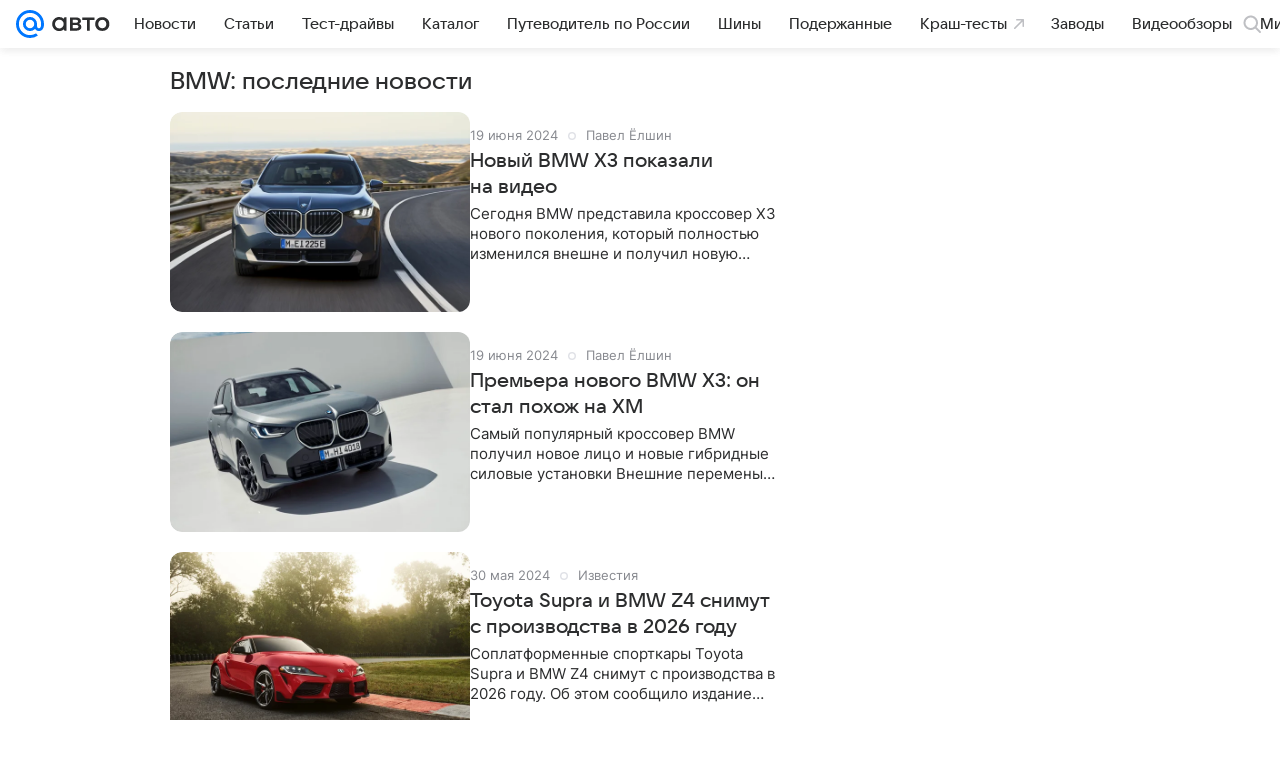

--- FILE ---
content_type: text/html; charset=utf-8
request_url: https://auto.mail.ru/news/bmw/?page=6
body_size: 66705
content:

    <!DOCTYPE html>
      <html lang="ru">
      <head>
          <meta charset="utf-8">
  <meta http-equiv="x-ua-compatible" content="ie=edge,chrome=1">
  <meta name="viewport" content="width=device-width, initial-scale=1">
  <title>Последние новости об автомобилях БМВ на сегодня - страница 6 - Авто Mail</title>
    <meta property="og:type" content="website">
<meta property="og:title" content="Последние новости об автомобилях БМВ на сегодня - страница 6 - Авто Mail">
<meta property="og:image" content="https://auto.mail.ru/img/common/share/index_1200x630.png">
<meta property="og:image:height" content="630">
<meta property="og:image:width" content="1200">
<meta property="og:url" content="https://auto.mail.ru/news/bmw/?page=6">
<meta property="og:site_name" content="Авто Mail">
<meta property="twitter:title" content="Последние новости об автомобилях БМВ на сегодня - страница 6 - Авто Mail">
<meta property="twitter:image:src" content="https://auto.mail.ru/img/common/share/index_1200x630.png">
<meta property="twitter:domain" content="auto.mail.ru">
<meta property="twitter:site" content="@auto_mail_ru">
<meta property="twitter:card" content="summary_large_image">
<meta property="fb:pages" content="265614150148096">
<meta property="yandex_recommendations_kill" content="1">
<meta property="og:description" content="Автоновости: читать все свежие публикации на тему БМВ - новости и статьи  - страница 6 - Авто Mail">
<meta property="twitter:description" content="Автоновости: читать все свежие публикации на тему БМВ - новости и статьи  - страница 6 - Авто Mail">
<meta name="description" content="Автоновости: читать все свежие публикации на тему БМВ - новости и статьи  - страница 6 - Авто Mail">
    <link rel="canonical" href="https://auto.mail.ru/news/bmw/?page=6">
    
    

    <meta name="csrf-token" content="TFhijaVDaWkAAAAA"/>
    
  
          <link rel="shortcut icon" type="image/x-icon" href="/img/logo/auto/favicon.ico"/><link rel="icon" type="image/svg" href="/img/logo/auto/favicon.svg"/><link rel="apple-touch-icon" href="/img/logo/auto/apple-touch-icon.png" sizes="180x180"/><link rel="icon" type="image/png" href="/img/logo/auto/favicon-16x16.png" sizes="16x16"/><link rel="icon" type="image/png" href="/img/logo/auto/favicon-32x32.png" sizes="32x32"/><link rel="icon" type="image/png" href="/img/logo/auto/favicon-120x120.png" sizes="120x120"/><link rel="manifest" href="/manifest.json"/><meta name="msapplication-config" content="/browserconfig.xml"/><meta name="msapplication-TileColor" content="#0077FF"/><meta name="theme-color" content="#0077FF"/>
          
          <!-- start: /rb/620533?is_commercial=0&brandsafety=0&sitezone=2&project_uuid=8122a8b5-46cb-3089-9e47-da36fb56d0ac -->
          <meta http-equiv="Content-Security-Policy" content="default-src 'self' tel: blob: data: 'unsafe-inline' 'unsafe-eval' mail.ru *.mail.ru *.devmail.ru *.imgsmail.ru *.2gis.com *.2gis.ru s0.2mdn.net *.adlooxtracking.com *.adlooxtracking.ru *.adriver.ru *.ampproject.net *.ampproject.org *.apester.com *.cloudfront.net www.dailymail.co.uk coub.com *.coub.com *.doubleclick.net *.doubleverify.com *.gemius.pl giphy.com *.google.com *.googleapis.com *.googlesyndication.com themes.googleusercontent.com *.gstatic.com video.khl.ru *.moatads.com *.mradx.net ok.ru *.ok.ru *.playbuzz.com *.qmerce.com rutube.ru *.rutube.ru *.serving-sys.com *.serving-sys.ru soundcloud.com *.soundcloud.com *.streamrail.com *.twimg.com twitter.com *.twitter.com player.vimeo.com vine.co vk.com *.vk.com vk.ru *.vk.ru *.weborama.fr *.weborama-tech.ru *.yandex.ru amc.yandex.ru yandex.ru *.yandex.net *.yandex.net *.strm.yandex.net yandex.st yandexadexchange.net *.yandexadexchange.net yastatic.net *.youtube.com *.adsafeprotected.com *.newstube.ru *.bbc.com *.viqeo.tv facecast.net *.facecast.net *.nativeroll.tv *.seedr.com *.ex.co b.delivery.consentmanager.net cdn.consentmanager.net consentmanager.mgr.consensu.org *.consentmanager.mgr.consensu.org *.criteo.com *.criteo.net *.tiktok.com *.tiktokcdn.com promotools.cc telegram.org t.me *.pinterest.com videolink.mycdn.me videolink.okcdn.ru *.okcdn.ru *.mycdn.me *.vkuser.net vkvideo.ru *.vkvideo.ru *.targetads.io id.vk.com id.vk.ru *.cs7777.vk.com *.cdn-vk.ru *.amazonaws.com *.amcharts.com concert.ru *.flixel.com *.gomexlive.com haval.ru *.infogr.am *.knightlab.com *.nur.kz *.qmerce.com *.redbull.tv *.slideshare.net *.sravni.ru *.sravnikupi.ru surveymonkey.com *.surveymonkey.com *.thinglink.com *.thinglink.me *.tsn.ua *.tvigle.ru *.audimedia.tv *.comdi.com *.banki.ru banki.ru zap.expert *.1tv.ru alfaleasing.ru *.socialmart.ru ru.research.net *.dailymail.co.uk ingoscalculate.surge.sh carmoney.ru *.serving-sys.com *.alfaleasing.ru www.surveygizmo.com *.in-touch.ru *.davidjbradshaw.com *.porsche.com *.carprice.tech carprice.tech auto.youla.ru *.inspectlet.com *.flourish.studio flo.uri.sh insapp.ru widget.agentapp.ru widget.insapp.ru mailru-landing.netlify.app automailru.agentapp.ru ren.tv volvoforms.dmbasis.agency lubadvisor.total-russia.ru uremont.com www.tinkoff.ru dp.tinkoff.ru clips.twitch.tv kasko.insapp.ru osago.insapp.ru xn--80aafaxhj3c.xn--p1ai autospot.ru anketolog.ru;script-src 'self' 'unsafe-inline' 'unsafe-eval' js-inject *.mail.ru *.devmail.ru *.imgsmail.ru *.api.2gis.ru s0.2mdn.net *.adlooxtracking.com *.adlooxtracking.ru *.algovid.com s3.amazonaws.com cdn.ampproject.org *.apester.com *.bing.com static.bbc.co.uk news.files.bbci.co.uk coub.com *.coub.com *.criteo.com *.criteo.net *.doubleclick.net *.doubleverify.com *.dvtps.com *.flickr.com translate.google.com *.google.com *.googleadservices.com *.googleapis.com *.googlesyndication.com *.googletagmanager.com *.googletagservices.com *.google-analytics.com *.google.ru mediatoday.ru *.moatads.com *.mradx.net *.mxpnl.com *.odnoklassniki.ru ok.ru *.ok.ru *.playbuzz.com *.qmerce.com sb.scorecardresearch.com *.twimg.com *.twitter.com platform.vine.co vk.com *.vk.com vk.ru *.vk.ru *.webvisor.com *.mtproxy.yandex.net amc.yandex.ru *.yandex.net *.strm.yandex.net *.yandex.ru yandex.ru yandex.st yastatic.net *.pinterest.com *.adsafeprotected.com *.serving-sys.com *.serving-sys.ru *.viqeo.tv *.videonow.ru *.nativeroll.tv *.seedr.com b.delivery.consentmanager.net cdn.consentmanager.net *.consentmanager.mgr.consensu.org consentmanager.mgr.consensu.org *.tns-counter.ru *.youtube.com *.ytimg.com *.ex.co *.weborama.fr *.weborama-tech.ru *.tiktok.com *.tiktokcdn.com promotools.cc *.ibytedtos.com telegram.org videolink.mycdn.me videolink.okcdn.ru *.okcdn.ru *.mycdn.me *.vkuser.net mc.yandex.com *.betweendigital.com *.buzzoola.com *.1tv.ru *.amcharts.com concert.ru *.eagleplatform.com *.gomexlive.com haval.ru *.imgur.com *.infogr.am *.knightlab.com *.nur.kz *.slideshare.net *.sravni.ru surveymonkey.com *.surveymonkey.com *.t.co *.thinglink.com *.thinglink.me *.turn.com *.vgtrk.com *.audimedia.tv *.comdi.com *.flourish.studio public.tableau.com s91588.cdn.ngenix.net cdn.jsdelivr.net widget.agentapp.ru widget.insapp.ru cdnjs.cloudflare.com kasko.insapp.ru osago.insapp.ru anketolog.ru;connect-src 'self' wss://*.mail.ru wss://*.devmail.ru wss://*.viqeo.tv *.mail.ru *.devmail.ru *.imgsmail.ru *.api.2gis.ru s0.2mdn.net *.adlooxtracking.com *.adlooxtracking.ru *.algovid.com *.ampproject.net cdn.ampproject.org *.apester.com *.doubleclick.net *.flickr.com *.googleapis.com *.google-analytics.com *.googlesyndication.com *.googletagmanager.com *.gstatic.com *.mixpanel.com *.mradx.net *.playbuzz.com *.qmerce.com geo.query.yahoo.com twitter.com *.twitter.com *.yadro.ru amc.yandex.ru yandex.ru *.yandex.ru *.strm.yandex.net yandex.st yastatic.net *.yandex.net collector.mediator.media *.serving-sys.com *.serving-sys.ru *.doubleverify.com *.viqeo.tv *.videonow.ru *.vidiom.net *.nativeroll.tv *.seedr.com b.delivery.consentmanager.net cdn.consentmanager.net *.consentmanager.mgr.consensu.org consentmanager.mgr.consensu.org *.criteo.com *.criteo.net *.ex.co *.ibytedtos.com *.smailru.net *.adfox.ru *.weborama.fr *.weborama-tech.ru ok.ru vk.com *.vk.com  vk.ru *.vk.ru *.vk.team videolink.mycdn.me videolink.okcdn.ru *.okcdn.ru *.mycdn.me *.vkuser.net *.google.com mc.yandex.com *.adriver.ru *.googleusercontent.com alfaleasing.ru *.doubleclick.net *.2gis.com *.inspectlet.com *.serving-sys.com *.sravni.ru;img-src 'self' * data: blob: mmr: *.criteo.com *.criteo.net ;worker-src blob: 'self' *.mail.ru *.devmail.ru ;" /><meta name="referrer" content="unsafe-url" /><link rel="preconnect" href="https://mcdn.imgsmail.ru/" crossorigin="" /><link rel="preconnect" href="https://mcdn.imgsmail.ru/" /><link rel="dns-prefetch" href="https://mcdn.imgsmail.ru/" /><link rel="preconnect" href="https://ad.mail.ru" crossorigin="use-credentials" /><link rel="dns-prefetch" href="https://ad.mail.ru" /><link rel="preconnect" href="https://resizer.mail.ru" /><link rel="dns-prefetch" href="https://resizer.mail.ru" /><link rel="preconnect" href="https://rs.mail.ru" /><link rel="dns-prefetch" href="https://rs.mail.ru" /><link rel="preconnect" href="https://r.mradx.net" /><link rel="dns-prefetch" href="https://r.mradx.net" /><link rel="preconnect" href="https://mc.yandex.ru" /><link rel="dns-prefetch" href="https://mc.yandex.ru" /><link rel="preconnect" href="https://yastatic.net" /><link rel="dns-prefetch" href="https://yastatic.net" /><link rel="preconnect" href="https://avatars.mds.yandex.net" /><link rel="dns-prefetch" href="https://avatars.mds.yandex.net" /><link rel="preconnect" href="https://ads.adfox.ru" /><link rel="dns-prefetch" href="https://ads.adfox.ru" /><link rel="dns-prefetch" href="https://limg.imgsmail.ru" /><link rel="dns-prefetch" href="https://top-fwz1.mail.ru/" /><link rel="dns-prefetch" href="https://www.tns-counter.ru/" /><link rel="dns-prefetch" href="https://counter.yadro.ru" />
          <!-- end: /rb/620533?is_commercial=0&brandsafety=0&sitezone=2&project_uuid=8122a8b5-46cb-3089-9e47-da36fb56d0ac -->
        

          <!-- /rb/1084681?_SITEID=42&version=web (@mail-core/dashboard: XRay) -->
          <script id="__xray__">var xrayCore=function(){'use strict';function a(a){for(n.push(a);n.length>o.maxSize;)n.shift()}function b(a){return b="function"==typeof Symbol&&"symbol"==typeof Symbol.iterator?function(a){return typeof a}:function(a){return a&&"function"==typeof Symbol&&a.constructor===Symbol&&a!==Symbol.prototype?"symbol":typeof a},b(a)}function c(a){return a&&"object"===b(a)&&!d(a)}function d(a){return"[object Array]"===Object.prototype.toString.call(a)}function e(a){for(var b in a)if(Object.prototype.hasOwnProperty.call(a,b))return!1;return!0}function f(){for(var a,b={},d=0;d<arguments.length;++d)for(var e in a=arguments[d],a)b[e]=b[e]&&c(b[e])&&c(a[e])?f(b[e],a[e]):a[e];return b}function g(a){var b=encodeURIComponent(JSON.stringify(a));return{size:b.length,raw:b}}function h(){this._batchesByUrls={},this._timeoutId=null,this._config={maxBatchSize:6e4,maxChunkSize:4e3,timeout:1000,idle:!1},window&&"function"==typeof window.addEventListener&&window.addEventListener("beforeunload",this.process.bind(this,!0))}function i(a){return"s".concat(a,"s").replace(/s+/g,"s").replace(/^s$/g,"")}function j(a){for(var b in a)("undefined"==typeof a[b]||null===a[b])&&delete a[b];return a}function k(a,b){for(var c=-1,d=0;d<a.length;d++)if(b===a[d]){c=d;break}return c}function l(){this._config={xrayRadarUrl:"https://xray.mail.ru",pgid:(Date.now()+Math.random()).toString(36),radarPrefix:"",r:"undefined"!=typeof document&&document.referrer||"",defaultParams:{p:"mail",t_feature:"",v:1,skipdwh:!1}}}function m(a,b){for(var c=a.split("&"),d=c[0],e={},f=1;f<c.length;++f){var g=c[f].split("="),h=decodeURIComponent(g[0]),j=decodeURIComponent(g[1]);try{j=JSON.parse(j)}catch(a){}e[h]=j}b=b||{},b.immediately?z.sendImmediately(d,e,b.ga):z.send(d,e,b.ga)}var n=[],o={maxSize:500,getLog:function(){return Array.prototype.slice.call(n,0)},clear:function(){n=[]}},p={log:function(){try{(console.debug||console.log).apply(console,arguments)}catch(a){}},error:function(){try{console.error.apply(console,arguments)}catch(a){}},warn:function(){try{console.warn.apply(console,arguments)}catch(a){}}},q=["p","email","split","utm","r","pgid","o_ss","o_v"],r=!1;h.prototype.setConfig=function(a){var b=Math.max;if(!r)return a.timeout=b(1e3,a.timeout||0),this._config=f(this._config,a),void(r=!0);var c=[];for(var d in a){if(d in this._config){c.push(d);continue}this._config[d]=a[d]}c.length&&p.warn("Queue config field(s) "+c.join(", ")+" are already set and can't be modified")},h.prototype.getConfig=function(){return f(this._config,{})},h.prototype.push=function(b,c){a(c);var d=b+"/batch?"+h._buildQueryString(c);c=h._stringifyParams(c);var e=g(c);if(e.size+2>this._config.maxBatchSize)return void p.error("Radar #"+c.uid+" body is too long: "+e.raw);this._batchesByUrls[d]||(this._batchesByUrls[d]=[[]]);var f,j=this._batchesByUrls[d];for(f=0;f<j.length;++f){var k=j[f];if(g(k.concat([c])).size<=this._config.maxBatchSize){k.push(c);break}}f===j.length&&j.push([c]),this._timeoutId||"function"!=typeof setTimeout||(this._timeoutId=setTimeout(this.process.bind(this),this._config.timeout))},h.prototype.process=function(a){for(var b in clearTimeout(this._timeoutId),this._timeoutId=null,this._batchesByUrls){for(var c=this._batchesByUrls[b],d=0;d<c.length;++d)this._send(b,c[d],a);delete this._batchesByUrls[b]}},h.prototype.isIdle=function(){return this._config.idle},h._buildQueryString=function(a){for(var b=[],c=0;c<q.length;++c){var d=q[c],e="string"==typeof a[d]?a[d]:JSON.stringify(a[d]);(delete a[d],"undefined"!=typeof e&&e.length)&&b.push(encodeURIComponent(d)+"="+encodeURIComponent(e))}var f=[];for(var g in a.baseQuery)f.push(g);f=f.sort();for(var h,j=0;j<f.length;++j)h=f[j],b.push(encodeURIComponent(h)+"="+encodeURIComponent(a.baseQuery[h]));return delete a.baseQuery,b.join("&")},h.prototype._send=function(a,b,c){var d={url:a,data:"batch="+encodeURIComponent(JSON.stringify(b)),type:"POST",async:!0};if(!this._config.idle){if("undefined"==typeof XMLHttpRequest&&!navigator.sendBeacon)return void fetch(a,{method:d.type,body:d.data})["catch"](function(a){p.error("XRay send failed:",a)});if(c&&window.navigator.sendBeacon)return void window.navigator.sendBeacon(d.url,d.data);try{var e=new XMLHttpRequest,f="function"==typeof this._config.beforeSend&&!this._config.beforeSend(e,d);if(f)return void e.abort();e.open(d.type,d.url,d.async),e.withCredentials=!this._config.withoutCredentials,e.send(d.data)}catch(a){p.error("xray.send failed:",a)}}},h._stringifyParams=function(a){var b={};for(var c in a){if("i"==c){b.i=h._stringifyI(a.i);continue}b[c]="string"==typeof a[c]?a[c]:JSON.stringify(a[c])}return b},h._stringifyI=function(a){var b=[];for(var c in a){var d=a[c];b.push(c+":"+d)}return b.join(",")};var s=0,t=["radarPrefix","split","r","pgid","utm","o_ss","o_v"],u=!1,v=new h,w={rlog_dot_error:"xray_rlog_dot_error",rlog_msg_abs:"xray_rlog_msg_abs",too_long:"xray_too_long",not_configured:"xray_not_configured"},x=32,y=64;l.prototype.logger=o,l.prototype.setConfig=function(a,b){a=a||{},u&&this._deleteProtectedParams(a),this.unsafeSetConfig(a,b)},l.prototype.unsafeSetConfig=function(a,b){a=a||{},u=!0,a.split&&(a.split=i(a.split)),a.defaultParams&&a.defaultParams.i&&(a.defaultParams.i=this._formatIntervals(a.defaultParams.i),delete this._config.defaultParams.i),this._config=b?a:f(this._config,a),a.gaTrackingId&&this._initGA(a.gaTrackingId)},l.prototype._deleteProtectedParams=function(a){for(var b=0;b<t.length;++b)delete a[t[b]];return a},l.prototype.addSplit=function(a){this._config.split=i("".concat(this._config.split||"","s").concat(a))},l.prototype.getConfig=function(){return f(this._config,{})},l.prototype.getTotalSended=function(){return s},l.prototype.setQueueConfig=h.prototype.setConfig.bind(v),l.prototype.getQueueConfig=h.prototype.getConfig.bind(v),l.prototype.getInstanceCopy=function(){var a=new l;return u=!1,a.setConfig(this._config,!0),a},l.prototype.send=function(a,b,c){this._send(a,b,c,!0)},l.prototype._send=function(a,b,c,e){if(e&&!u&&a!==w.not_configured){var g=b||{};g.t=a,this._logOwnError(g,w.not_configured),p.warn("Your xray instance is not configured")}if(b=f(b||{},{}),this._config.middlewares)for(var h=0;h<this._config.middlewares.length;h++){var j=this._config.middlewares[h],k=j(a,b,c);a=k.t,b=k.params,c=k.ga}a=d(a)?a.join("_"):a,b.i&&(b.i=this._formatIntervals(b.i)),b=f(this._config.defaultParams,this._config.expid?{dwh:{expid:this._config.expid}}:{},b,{t:a,split:this._config.split,r:this._config.r,pgid:this._config.pgid,utm:this._config.utm,o_ss:this._config.o_ss,o_v:this._config.o_v,baseQuery:this._config.baseQuery,uid:s++}),b.skipdwh&&b.dwh&&delete b.dwh;for(var l=[b.t_feature,this._config.radarPrefix],m=0;m<l.length;++m)l[m]&&(b.t=l[m]+"_"+b.t);delete b.t_feature;try{b=this._validateParams(b,e)}catch(a){return p.log("xray",b.uid,b),void p.error(a.message)}if(this._config.verbose&&p.log("xray",b.uid,b.t,b,c?"GA: "+!!c:void 0),v.push(this._config.xrayRadarUrl,b),!0===c&&!this._config.gaTrackingId)return void p.error("Radar #"+b.uid+": no GA tracking id specified");var n="string"==typeof c?c:this._config.gaTrackingId;if(!!c&&n&&!v.isIdle()){if(b.i){for(var o in b.i)this._sendGA(a+"_"+o,b.i[o],n);return}this._sendGA(a,b.v,n)}},l.prototype.sendImmediately=function(a,b,c){this.send(a,b,c),v.process()},l.prototype.addMiddleware=function(a){this._config.middlewares||(this._config.middlewares=[]),-1===k(this._config.middlewares,a)&&this._config.middlewares.push(a)},l.prototype.removeMiddleware=function(a){if(this._config.middlewares){var b=k(this._config.middlewares,a);-1<b&&this._config.middlewares.splice(b,1)}},l.prototype._sendGA=function(a,b,c){"function"!=typeof gtag&&this._initGA(c);var d=a.split(/_/g),e=d[1]||d[0],f=d[1]?d[0]:"",g=d.slice(2).join("_"),h={value:b,send_to:c};f&&(h.event_category=f),g&&(h.event_label=g),gtag("event",e,h)},l.prototype._initGA=function(a){if(!window.gtag){var b=document.createElement("script");b.src="https://www.googletagmanager.com/gtag/js?id="+a,b.type="text/javascript",document.getElementsByTagName("head")[0].appendChild(b),window.dataLayer=window.dataLayer||[],window.gtag=function(){window.dataLayer.push(arguments)},gtag("js",new Date)}gtag("config",a,{send_page_view:!1})},l.prototype._logOwnError=function(a,b,c){var d="xray_err",e=a.p;if(e){if(e.length+8+1>x){e=e.slice(0,x-8-1)}d="".concat(e,"_").concat("xray_err")}var f=a.t;f.length>y&&(f=f.slice(0,y)),this._send(b,{skipdwh:!0,rlog:d,rlog_message:{t:f,err:b,value:c}},!1,!1)},l.prototype._validateParams=function(a,b){a=j(a),a.rlog&&-1!==a.rlog.indexOf(".")&&(b&&this._logOwnError(a,w.rlog_dot_error,a.rlog),p.error("Radar #".concat(a.uid,": rlog can not contain file extension")),delete a.rlog,delete a.rlog_message),a.rlog&&a.rlog_message||(a.rlog_message&&(b&&this._logOwnError(a,w.rlog_msg_abs),p.error("Radar #".concat(a.uid,": rlog_message would not be sent without rlog"))),delete a.rlog,delete a.rlog_message),e(a.dwh)&&delete a.dwh;var c={32:[a.p,a.rlog],64:[a.p+"_"+a.t]};for(var d in a.i)c[32].push(d),c[64].push(a.p+"_"+a.t+"_"+d);for(var f in c)for(var g=c[f],h=0;h<g.length;++h)if(g[h]&&g[h].length>f)throw b&&this._logOwnError(a,w.too_long,g[h].slice(0,f)),new Error("Radar #".concat(a.uid,": value is too long: ").concat(c[f][h])+" (len: ".concat(g[h].length,", limit: ").concat(f,")"));return a},l.prototype._formatIntervals=function(a){if(c(a))return a;var b={};if(d(a)){for(var e,f=0;f<a.length;++f)e=a[f].split(":"),b[e[0]]=+e[1]||this._config.defaultParams.v;return b}if("string"==typeof a){var g=a.split(",");return this._formatIntervals(g)}};var z=new l;return m.setConfig=function(a){z.setConfig(j({verbose:a.verbose,pgid:a.pgid,split:a.split,xrayRadarUrl:a.xrayRadarUrl||a.XRAY_RADAR_URL,radarPrefix:a.radarPrefix||a.RadarPrefix,utm:a.utm,o_ss:a.o_ss,o_v:a.o_v,baseQuery:a.baseQuery,gaTrackingId:a.gaTrackingId||a.GA_TRACKING_ID,defaultParams:a.defaultParams||j({p:a.project,email:a.ActiveEmail})})),z.setQueueConfig(j({maxBatchSize:a.MAX_BATCH_SIZE,maxChunkSize:a.MAX_CHUNK_SIZE,beforeSend:a.beforeSend,timeout:a.timeout,idle:a.idle,withoutCredentials:a.withoutCredentials}))},m.getConfig=l.prototype.getConfig.bind(z),m.addSplit=l.prototype.addSplit.bind(z),m.unsafeSetConfig=l.prototype.unsafeSetConfig.bind(z),m.setQueueConfig=l.prototype.setQueueConfig.bind(z),m.getQueueConfig=l.prototype.getQueueConfig.bind(z),m.getTotalSended=l.prototype.getTotalSended.bind(z),m.send=l.prototype.send.bind(z),m.sendImmediately=l.prototype.sendImmediately.bind(z),m.getInstanceCopy=l.prototype.getInstanceCopy.bind(z),m.addMiddleware=l.prototype.addMiddleware.bind(z),m.removeMiddleware=l.prototype.removeMiddleware.bind(z),"undefined"!=typeof window&&"function"==typeof window.define&&window.define.amd&&window.define("@mail/xray",function(){return m}),m}();</script><script id="__xray-init__">xrayCore.setConfig({defaultParams: {p: 'auto-mail-ru-web',},verbose: true});xrayCore.send('pk-xray-ready');</script>
          <!-- //rb/1084681?_SITEID=42&version=web -->

          <link rel="preload" href="/dist/media.css?2796260961" as="style" />
          <link rel="preload" href="/dist/rubric/client.css?2796260961" as="style" />

          <!-- //rb/1108607 -->
          <link rel="preload" href="https://mcdn.imgsmail.ru/js/promisified-dom-events/3.0.0/promisifiedDomEvents.min.js" as="script"/><link rel="preload" href="https://imgs2.imgsmail.ru/static/fonts/Inter/WOFF2/InterRegular.woff2" as="font" type="font/woff2" crossorigin=""/><link rel="preload" href="https://imgs2.imgsmail.ru/static/fonts/Inter/WOFF2/InterMedium.woff2" as="font" type="font/woff2" crossorigin=""/><link rel="preload" href="https://imgs2.imgsmail.ru/static/fonts/Inter/WOFF2/InterBold.woff2" as="font" type="font/woff2" crossorigin=""/><link rel="preload" href="https://imgs2.imgsmail.ru/static/fonts/MailSans/WOFF2/MailSansVariative.woff2" as="font" type="font/woff2" crossorigin=""/><link rel="stylesheet preload" href="https://mcdn.imgsmail.ru/fonts/vk-tokens/1.0.2/fonts.css" as="style"/><link rel="preload" href="https://imgs2.imgsmail.ru/static/fonts/v1.100/VKSansDisplay/WOFF2/VKSansDisplayLight.woff2" as="font" type="font/woff2" crossorigin=""/><link rel="preload" href="https://imgs2.imgsmail.ru/static/fonts/v1.100/VKSansDisplay/WOFF2/VKSansDisplayRegular.woff2" as="font" type="font/woff2" crossorigin=""/><link rel="preload" href="https://imgs2.imgsmail.ru/static/fonts/v1.100/VKSansDisplay/WOFF2/VKSansDisplayMedium.woff2" as="font" type="font/woff2" crossorigin=""/><link rel="preload" href="https://imgs2.imgsmail.ru/static/fonts/v1.100/VKSansDisplay/WOFF2/VKSansDisplayDemiBold.woff2" as="font" type="font/woff2" crossorigin=""/><link rel="preload" href="https://imgs2.imgsmail.ru/static/fonts/v1.100/VKSansDisplay/WOFF2/VKSansDisplayBold.woff2" as="font" type="font/woff2" crossorigin=""/><link rel="stylesheet preload" href="https://mcdn.imgsmail.ru/fonts/vk-tokens/1.0.3/fonts.css" as="style"/><script src="https://mcdn.imgsmail.ru/js/promisified-dom-events/3.0.0/promisifiedDomEvents.min.js"></script><script src="https://ad.mail.ru/static/sync-loader.js" nonce crossorigin="anonymous" async></script><script src="https://ad.mail.ru/static/vk-adman.js?sdk=1" type="application/javascript" id="adman3-instance" async></script>
          <!-- //rb/1108607 -->

          <link rel="stylesheet" href="/dist/media.css?2796260961" />
          <link rel="stylesheet" href="/dist/rubric/client.css?2796260961" />
      </head>
      <body>
          <!-- /rb/1084682?_SITEID=42&version=web (@mail-core/dashboard: Core Keeper) -->
          
<script id="__core-keeper__">
var coreKeeper=function(a){"use strict";var S="string",i="object",y="function";function z(a,b){return typeof a===b}function T(c,a){for(var b in a)Object.defineProperty(c,b,{enumerable:!1,value:a[b]})}var U,b=typeof globalThis===i&&globalThis|| typeof window===i&&window|| typeof global===i&&global||{},V=b.console,o=b.document||{},A=b.location||{},p=b.navigator||{},d=p.connection,j=b.performance,k=function(){},B=z(j&&j.now,y)?function(){return j.now()}:Date.now,C=b.setTimeout.bind(b),W=(b.requestAnimationFrame||C).bind(b),X=(b.addEventListener||k).bind(b),_=null,Y=void 0;function D(a){var e,f,b,g=0,h=(a=a||{}).now||B,i=a.warn,j=a.prefix||"",c=a.addons||[],k=[],l=function(a,b,d){for(e=c.length;e--;)c[e][a](b,d)},d=function(c,m,p,t,u,q,n,o,v){c=j+c,(m===b||o)&&(m=!o&&k[0]||_),p[c]&&i&&i("Timer '"+c+"' exists");var r=q==_,a=p[c]={id:++g,name:c,parent:m,unit:t||"ms",start:r?h():q,end:n!=_?n:_,meta:v};function s(a,b,c){(f=p[a=j+a])?z(f.stop,y)?f.stop(b,c):i&&i("Timer '"+a+"'.stop is not a func",{entry:f}):i&&i("Timer '"+a+"' not exists")}return T(a,{stop:function(b,d){if(b==_||b>=0||(d=b,b=Y),a.meta=a.meta||d,a.end=b==_?h():b,p[c]=_,u)for(e=k.length;e--;)k[e]===a&&k.splice(e,1);return l("end",a,r),a}}),m&&(m.end!==_&&n==_?i&&i("Timer '"+c+"' stopped"):(a.unit=m.unit,m.entries.push(a))),u&&(a.entries=[],T(a,{add:function(c,e,b,f,g){return d(c,a,p,f,0,e,b).stop(b,g)},time:function(e,b,c){return b>=0||(c=b,b=Y),d(e,a,p,c,Y,b)},group:function(f,b,c,e){return z(b,"boolean")&&(e=c,c=b,b=_),z(b,S)&&(e=b,b=_,c=0),z(c,S)&&(e=c),d(f,a,p,e,1,b,_,c)},timeEnd:s,groupEnd:s}),!o&&g>1&&k.unshift(a)),l("start",a,r),a};return(b=d(0,_,Object.create(null),"ms",1,0,0,1)).v="2.0.0-rc.28",b.addons=c,b}var e=function(b,c){var a;try{(a=new PerformanceObserver(function(a){a.getEntries().map(c)})).observe({type:b,buffered:!0})}catch(d){}return a},Z=function(a){a&&a.disconnect()},aa=function(a,b){try{a&&a.takeRecords().map(b)}catch(c){}},E="hidden",ab=!1,ac=!1,F=-1,f=function(b,a){ab||(ab=!0,X("pagehide",function(a){ac=!a.persisted}),X("beforeunload",k)),X("visibilitychange",function(a){o.visibilityState===E&&b(a.timeStamp,ac)},{capture:!0,once:!!a})};o&&(F=o.visibilityState===E?0:1/0,f(function(a){F=a},!0));var ad=function(){return F};function ae(c){var a,e,h=this.badge,b=c.unit,d=(c.end-c.start)/("KB"===b?1024:1),f=h+c.name+("none"!==b&&b?": %c"+(b&&"raw"!==b?d.toFixed(3)+b:d):"%c"),g="font-weight:bold;"+(a=d,"color:#"+((a="KB"===(e=b)?a/8:"fps"===e?70-a:a)<5?"ccc":a<10?"666":a<25?"333":a<50?"f90":a<100?"f60":"f00"));"entries"in c?((V.groupCollapsed||V.group)(f,g),c.entries.forEach(ae,this),V.groupEnd()):V.log(f,g)}var G,l,H=D({addons:/pk-print/.test(A)?[(G={badge:"\u{1F505}"},{start:k,end:function(a){a.parent||ae.call(G,a)}})]:[]}),m=function(a,b,c,d,e,f){W(function(){var i=H.group(a,b,e);for(var g in d)if(d.hasOwnProperty(g)){var h=d[g];i.add(g,h[0],h[1],h[2])}i.stop(c,f)})},g=p.deviceMemory,h=j.hardwareConcurrency,q=h<=4||g<=4,I=h>4||g>4?"high":q?"low":"unk",$=q||d&&(["slow-2g","2g","3g"].indexOf(d.effectiveType)> -1||d.saveData)?"low":"high",n=((l={})["type_"+I]=[0,1],l["exp_"+$]=[0,1],l);g&&(n.memory=[0,g]),h&&(n.hardware_concurrency=[0,h]),m("pk-device",0,1,n,"raw");var af=0,J=function(){try{var a=j.getEntriesByType("navigation")[0],k=a.fetchStart,l=a.domainLookupStart,e=a.domainLookupEnd,f=a.requestStart,g=a.responseStart,b=a.responseEnd,c=a.domComplete,h=a.domInteractive,i=a.domContentLoadedEventEnd,d=a.loadEventEnd;b&&0===af&&(af=1,m("pk-nav-net",k,b,{dns:[l,e],tcp:[e,f],request:[f,g],response:[g,b]})),c&&1===af&&(af=2,m("pk-nav-dom-ready",b,c,{interactive:[b,h],"content-loaded":[h,i],complete:[i,c]})),d&&2===af&&(af=3,m("pk-nav-dom-load",b,d,{ready:[b,c],load:[c,d]})),3!==af&&C(J,250)}catch(n){}};J();var ag,ah=function(a,b,c){return a<=b?"good":a<=c?"needs-improvement":"poor"},ai=0,aj=0,K=function(b){var c,d,e,f=b.startTime,a=b.processingStart-f;f<ad()&&(a&&m("pk-fid",0,a,((c={value:[0,a]})["score_"+ah(a,100,300)]=[0,a],c)),ai&&m("pk-tbt",0,ai,((d={value:[0,ai]})["score_"+ah(ai,300,600)]=[0,ai],d)),aj&&m("pk-tti",0,aj,((e={value:[0,aj]})["score_"+ah(aj,3800,7300)]=[0,ai],e)),Z(ag),Z(ak))},ak=e("first-input",K);f(function(){aa(ak,K)},!0);var al={},am=e("paint",function(b){var d,c=b.name,a=b.startTime;a<ad()&&(al[c]=[0,a],"first-contentful-paint"===c&&(al["score_"+ah(a,1e3,2500)]=[0,a],m("pk-paint",0,a,al),d=a,ag=e("longtask",function(a){var c=a.startTime,b=a.duration;c>d&&"self"===a.name&&b>0&&(ai+=b-50,aj=c+b)}),Z(am)))}),an=0,ao=!1,L=function(b){var a=b.startTime;a<ad()?an=a:aq()},ap=e("largest-contentful-paint",L),aq=function(){var a;!ao&&an&&m("pk-lcp",0,an,((a={value:[0,an]})["score_"+ah(an,2500,4e3)]=[0,an],a)),ao=!0,Z(ap)},r=function(){aa(ap,L),aq()};f(r,!0),function(a){try{U||(U=new Promise(function(a){["keydown","mousedown","scroll","mousewheel","touchstart","pointerdown"].map(function(b){X(b,a,{once:!0,passive:!0,capture:!0})})})),U.then(a)}catch(b){}}(r);var ar=0,M=function(a){a.hadRecentInput||(ar+=a.value)},as=e("layout-shift",M);f(function(c,b){var a;aa(as,M),b&&ar&&m("pk-cls",0,ar,((a={value:[0,ar]})["score_"+ah(ar,.1,.25)]=[0,ar],a))});var s=d,t=function(){var a;m("pk-conn",0,1,((a={downlink:[0,s.downlink],downlinkMax:[0,s.downlinkMax],rtt:[0,s.rtt]})["save_data_"+s.saveData]=[0,1],a["effective_type_"+(s.effectiveType||"unk")]=[0,1],a),"raw")};try{s?(t(),s.addEventListener("change",t)):m("pk-conn",0,1,{effective_type_unk:[0,1]},"raw")}catch(at){}var au=function(){return(au=Object.assign||function(d){for(var a,b=1,e=arguments.length;b<e;b++)for(var c in a=arguments[b])Object.prototype.hasOwnProperty.call(a,c)&&(d[c]=a[c]);return d}).apply(this,arguments)};function u(a){return a&&a.__esModule&&Object.prototype.hasOwnProperty.call(a,"default")?a.default:a}function v(b,a){return b(a={exports:{}},a.exports),a.exports}var w=v(function(c,b){var a;Object.defineProperty(b,"__esModule",{value:!0}),b.Tag=void 0,(a=b.Tag||(b.Tag={})).Core="core",a.Global="gl",a.Self="self",a.Async="async",a.Ignore="ign",a.Known="known",a.API="api",a.Shared="shr",a.Ext="ext",a.ThirdParty="3rd",a.RB="rb",a.Unknown="unk"});u(w),w.Tag;var c=v(function(b,a){Object.defineProperty(a,"__esModule",{value:!0}),a.coreLoggerHMR=a.coreLoggerDispatchKnownError=a.coreLoggerDispatchAPIError=a.coreLoggerDispatchIgnoredError=a.coreLoggerDispatchSelfError=a.coreLoggerDispatchReactError=a.coreLoggerDispatchError=a.getCoreLogger=a.Tag=void 0,Object.defineProperty(a,"Tag",{enumerable:!0,get:function(){return w.Tag}}),a.getCoreLogger=function(){return"undefined"!=typeof coreLogger?coreLogger:void 0},a.coreLoggerDispatchError=function(c,d,e){var b;null===(b=(0,a.getCoreLogger)())|| void 0===b||b.dispatchError(c,d,e)},a.coreLoggerDispatchReactError=function(c,d,e){var b;null===(b=(0,a.getCoreLogger)())|| void 0===b||b.dispatchReactError(c,d,e)},a.coreLoggerDispatchSelfError=function(b,c,d,e){(0,a.coreLoggerDispatchError)(c,d,{category:b,tag:w.Tag.Self,log:e})},a.coreLoggerDispatchIgnoredError=function(b,c,d,e){(0,a.coreLoggerDispatchError)(c,d,{category:b,tag:w.Tag.Ignore,log:e})},a.coreLoggerDispatchAPIError=function(b,c,d,e){(0,a.coreLoggerDispatchError)(c,d,{category:b,tag:w.Tag.API,log:e})},a.coreLoggerDispatchKnownError=function(b,c,d,e){(0,a.coreLoggerDispatchError)(c,d,{category:b,tag:w.Tag.Known,log:e})},a.coreLoggerHMR=function(g,f){var e=(0,a.getCoreLogger)();if(e){var b=e.errors.rules,c=e.errors.opts.errors,d=g.priority||[];b.set("clear"),c&&c.rules&&(b.set(c.rules),d.push.apply(d,[].concat(c.priority||Object.keys(c.rules)))),f&&(b.set(f.rules),d.push.apply(d,f.priority||[])),b.set(g.rules),b.priority(d);try{e.pkg.v="12.2.1",localStorage.setItem(process.env.LOGGER_LS_PRESET_VER_KEY,"12.2.1")}catch(h){}}}});u(c),c.coreLoggerHMR,c.coreLoggerDispatchKnownError,c.coreLoggerDispatchAPIError,c.coreLoggerDispatchIgnoredError,c.coreLoggerDispatchSelfError,c.coreLoggerDispatchReactError;var av=c.coreLoggerDispatchError;c.getCoreLogger;var N=c.Tag,O={name:"@mail-core/dashboard",v:"12.2.1"},aw=/^(\d+)\.(\d+)\.(\d+)/,x=function(a){return"request"in a&&a.data&&"status"in a.data&&"body"in a.data?a.data.status:null},ax={parseStatus:x},ay={tag:N.API,category:"5XX",silent:!0,log:!0},az=/^(https?:)?\/\/.*?\/+|\/*\?+.+|^\/|api\/+v1\/+/gi,aA=/[^%.a-z\d-]+/g,aB=/^api_v(\d)/g,aC=/\/*cgi-bin/g,aD=/golang/g,aE=/(^|\/)(\d+|(?:\d|[a-z]+\d)[\da-z]{2,})(?=\/|$)/g,aF=/(^|\/)([0-9-a-f]{2,}-[0-9-a-f-]+)(?=\/|$)/g,aG=/(_u?id){2,}|%[%a-z\d._]+/g,aH=/graphql/g;function aI(a){return a&&(!a.responseType||"text"===a.responseType)&&a.responseText||""}var aJ=[[/\/(ph|ag)\//,"portal"],[/\/hb\//,"hotbox"],[/\/pkgs\//,"pkgs"],[/\.imgsmail\.ru\//,"imgs"],[/\.filin\.mail\.ru\//,"filin"],[/\bmail\\.ru/,"mail"],[/\/\/top-/,"top"],[/analytics/,"analyt"],[new RegExp("\\/\\/"+location.host+"\\/"),"host"]];function aK(e){for(var b="",a=0,c=aJ;a<c.length;a++){var d=c[a];if(d[0].test(e)){b=d[1];break}}return b||"unk"}var aL,aM="@mail-core/dashboard:timespent_sections",aN={maxSessionPause:5,beforeSend:k,login:"",section:"__base__"},aO=0;function P(b){if(clearInterval(aL),b){var c,a=aW(),h=b.section,i=b.login;if(a){for(var d=0,g=a;d<g.length;d++){var e=g[d];if(e.section===h&&e.user_id===i){c=e;break}}if(c){var f=a.indexOf(c);a[f].last_duration_update_timestamp=a$(),a[f].duration_sec=a[f].duration_sec+1,aT(),aN=au(au({},aN),b);try{localStorage.setItem(aM,JSON.stringify(a))}catch(j){}return}}aP(b),function(b){var c=aY(b),a=aW();null==a||a.push(c);try{localStorage.setItem(aM,JSON.stringify(a))}catch(d){}}(a$())}else aP()}function aP(b){aN=au(au({},aN),b);var c,h,d,f,g,a=(c=aQ,d=!1,function(){for(var b=[],a=0;a<arguments.length;a++)b[a]=arguments[a];return d||(d=!0,h=c(b)),h});f=a,g=e("paint",function(a){var b=a.name;a.startTime<ad()&&"first-contentful-paint"===b&&(f(),Z(g))}),window.setTimeout(a,5e3)}function aQ(){"hidden"!==o.visibilityState&&aR(),X("visibilitychange",function(){"hidden"===o.visibilityState?clearInterval(aL):aR()})}function aR(){var a=a$();aO||(aO=a),aW()?aS(a):aS(a,!0),aT()}function aS(b,c){void 0===c&&(c=!1);var g=aW();if(g){var d,l,h,i,e,j,a=(d=g,l=b,i=(h=d.filter(function(a){return aU(a,l)})).filter(aZ),e=d.filter(function(a){return!aU(a,l)}),j=e.filter(aZ),{toSend:h,toReset:i,toLeave:e,toUpdate:j}),f=a.toLeave,m=a.toReset,n=a.toSend,k=a.toUpdate;n.forEach(aX),m.length&&f.push(aY(b)),k.length&&k.forEach(function(a){a.last_duration_update_timestamp=b,a.duration_sec=a.duration_sec+1});try{f.length?localStorage.setItem(aM,JSON.stringify(f)):localStorage.removeItem(aM)}catch(o){}}else if(c)try{localStorage.setItem(aM,JSON.stringify([aY(b)]))}catch(p){}}function aT(){aL=window.setInterval(function(){aS(a$())},1e3)}function aU(a,b){return b-a.last_duration_update_timestamp>a.max_session_pause}function aV(a){return a&&["user_id","section","last_duration_update_timestamp","duration_sec","open_timestamp","max_session_pause"].every(function(b){return a.hasOwnProperty(b)})}function aW(){var b;try{var a=JSON.parse(localStorage.getItem(aM)||"");(null==a?void 0:a.length)&&Array.isArray(a)&&a.every(aV)&&(b=a)}catch(c){}return b}function aX(b){var a=b.duration_sec;if(a){var c=au({domain:location.host,pause_allowed_sec:aN.maxSessionPause},b),d={dwh:c};aN.beforeSend(c),m("pk-timespent",0,a,{duration:[0,a]},"raw",d)}}function aY(a){return{duration_sec:0,last_duration_update_timestamp:a,open_timestamp:aO,section:aN.section,user_id:aN.login,max_session_pause:aN.maxSessionPause}}function aZ(a){var b=a.user_id,c=a.section;return b===aN.login&&c===aN.section}function a$(){return Math.floor(Date.now()/1e3)}var a_={latency:[30,60,120],route:[200,400,800],"route:cached":[100,300,600],page:[100,200,300],"page:frag":[30,60,120],"page:json":[20,30,60],"inline:code":[100,200,300],fetch:[500,1e3,2e3],"fetch:fast":[100,200,300],"app:load":[300,600,900],"app:init":[150,300,600],"app:render":[300,600,800],"app:ready":[1500,2500,3500],"js:bundle":[200,400,800],"js:bundle:m":[1e3,3e3,7e3],"js:bundle:l":[2e3,5e3,1e4],"css:bundle":[150,300,450],"css:bundle:l":[300,600,800],"srv:resp":[200,400,800],"biz:adv:await":[2e3,3e3,4e3]},a0=Object.create(null),a1=!1,a2=null,a3={"pk-app-ready":1,"pk-paint":1,"pk-lcp":1,"pk-cls":1,"pk-fid":1,"pk-tbt":1,"pk-tti":1};function a4(b){for(var a in a0)a2[!0===b?"sendImmediately":"send"](a,a0[a]);a0=Object.create(null),a1=!1}function a5(){if(a2)return a2;var b="undefined"==typeof window?{}:window,c=b.require,a=b.xrayCore;try{a=a&&a.send?a:c("@mail/xray")}catch(d){try{a=c("mrg-xray")}catch(e){}}return a}var a6=/-a_5\d\d$/;function Q(c,b,e,f){var d=f&&f.dwh,a=a0[b];a||(a={t:b,v:c,i:{}},d||a3[b]||a6.test(b)||(a.skipdwh=!0),d&&(a.dwh=d),a0[b]=a),e?a.i[e.slice(0,32)]=c:a.v=c,a1||(a1=!0,function a(){a2||(a2=a5()),a2?W(function(){return a4()}):C(a,100)}())}function R(a){a2=a||a2}var a7=["good","moderate","needs-imp"],a8=Date.now(),a9={},ba=!1,bb=0,bc=!1,bd=null,be=0,bf=function(){return o.visibilityState},bg=function(){return"visible"===bf()},bh=function(){var a;bg()&&bb++,m("pk-vis-state",0,bb,((a={})[bf()]=[0,1],a))},bi=function(a){return a<ad()?"":"idle_"};function bj(c){var b,d=c.type,a=B(),e=a>9e5?"max":a>6e5?"15m":a>3e5?"10m":a>6e4?"5m":a>3e4?"1m":a>15e3?"30s":a>1e4?"15s":a>5e3?"10s":"5s";m("pk-unload",0,a,((b={})[d]=[0,a],b["type_score_"+e]=[0,a],b))}function bk(a){return a<2e3?"fast":a<4e3?"moderate":a<15e3?"slow":a<3e4?"very-slow":"fail"}return a.api=function(b,e){void 0===e&&(e={});var o=e.error,f=e.duration||1,i=e.url,s=e.category,p=e.responseLength,l=0,d=e.status||"unk",h=e.apiStatus||d;if("object"==typeof b){var g="xhr"in b&&b.xhr||"request"in b&&b.request||"status"in b&&"readyState"in b&&b;if("duration"in b&&(f=b.duration||f),"status"in b&&(h=d=b.status),"ok"in b&&(l=4),g&&(d=g.status||d,l=g.readyState||l,p=function(a){var b,c;if(a){c=aI(a);try{b=c.length||+a.getResponseHeader("content-length")||0}catch(d){}}return b}(g),i=i||g.responseURL),"url"in b&&(i=i||b.url),h=ax.parseStatus(b)||h,e.log5XX&&(d>=500||h>=500)){var t="[HTTP] "+(g?g.status+" "+g.statusText:"No XHR"),q=new Error(d>=500?t:"[API] "+h+" ("+t+")");q.source=i,q.stack="";try{av(q,{sender:"api",url:i,status:d,apiStatus:h,headers:g&&["content-type","date","x-host","x-request-id","x-mru-json-status","x-mru-request-id"].reduce(function(a,b){return a[b]=g.getResponseHeader(b),a},{}),response:aI(g).slice(0,140)},ay)}catch(w){av(w,q,{category:"api",tag:N.Core})}}}else d=b,h=e.apiStatus||d;var u,r,m,a,c,n,v=H.group("pk-api",0,!0),j=v.add,k="x-"+(!1!==s?((r=(u=i)?u.toLowerCase().replace(az,"").replace(aC,"pl").replace(aF,"$1uid").replace(aE,"$1id").replace(aA,"_").replace(aB,"v$1").replace(aD,"go").replace(aH,"gql").replace(aG,"_id"):"unk").length>24&&(r=r.replace(/([^_]{3,})/g,function(b,a){return a.replace(/-/.test(a)?/-([a-z])[a-z]*/g:/([^/-])[aeiou]+/g,"$1").replace(/([^aeiou])(\1+)/,"$1")})),r.slice(0,24).replace(/[_-]+/g,"_")):s||"unk");j(k+"-hit",0,f),4!==l&&j(k+"-r_"+(0===(m=l)?"unset":1===m?"open":2===m?"headers":3===m?"loading":4===m?"done":"unk"),0,f),p&&j(k+"-l_"+(c="zero",null==(a=p)?c="unk":a>0&&a<=1024?c=1:a>1024&&a<=5120?c=5:a>5120&&a<=10240?c=10:a>10240&&a<=25600?c=25:a>25600&&a<=51200?c=50:a>51200&&a<=102400?c=100:a>102400&&a<=204800?c=200:a>204800&&a<=512e3?c=500:a>512e3&&(c="max"),0===c?"zero":c),0,p),j(k+"-h_"+d,0,f),d>=200&&d<300&&j(k+"-a_"+h,0,f),f>3e3&&j(k+"-s_"+((n=f)<=5e3?"5s":n<=1e4?"10s":n<=3e4?"30s":n<=3e5?Math.ceil(n/6e4)+"m":"max"),0,f),o&&j(k+"-e_"+(o instanceof Error&&o.name||o),0,f),v.stop(f)},a.appReady=function(b){if(!bc){bc=b||!0;var a=B(),c=H.group("pk-app-ready",0,!0),d=bi(a);c.add(b?"fail":"success",0,a),b?(av(b,null,{category:"app-err",tag:N.Self}),c.add("error_"+(b.requireType||b.name||"unk"),0,a)):(c.add(d+"total",0,a),c.add(d+"score_"+bk(a),0,a)),c.stop(a)}},a.axiosRpcLike=x,a.axiosSwaLike=function(a){return"request"in a&&a.data&&"code_number"in a.data?a.data.code_number:null},a.combine=function(){for(var b=[],a=0;a<arguments.length;a++)b[a]=arguments[a];return function(){for(var d=[],a=0;a<arguments.length;a++)d[a]=arguments[a];for(var c=0;c<b.length;c++){var e=b[c].apply(null,d);if(e)return e}return null}},a.init=function(c){try{(function(a){var b;if(!ba){ba=!0,null==(be=(a9=a).appReadyTimeout)&&(be=6e4),R(a.xrayCore),H.addons.push.apply(H.addons,[(void 0===j&&(j=Q),{start:k,end:function(a){var b=a.end-a.start,c=a.meta||{},f=a_[c.score]||c.score,e=a.name+(c.appendix?"-"+c.appendix:"")+(c.postfix||"");if(null===a.parent&&/^(pk|ut)-/.test(e)&&b&&(j(b,e,!1,a.meta),"entries"in a&&a.entries.forEach(function(a){var b=a.end-a.start;b>=0&&j(b,e,a.name)}),f&&3===f.length))for(var d=0;d<4;d++){if(b<=f[d]){j(b,e,a7[d]);break}3===d&&j(b,e,"poor")}}})].concat(a.systemAddons||[]));var j,d,e,f,g,c=B(),i=(d=O.v,void 0===d&&(d=""),void 0===e&&(e=1e4),(f=d.match(aw))&& +f[1]*Math.pow(e,2)+ +f[2]*e+ +f[3]|| -1),h=bi(c);m("pk-init",0,c,((b={})["ver_"+i]=[0,1],b[h+"total"]=[0,c],b[h+"score_"+bk(c)]=[0,c],b["tab_"+bf()]=[0,1],b)),(g=a.api)&&(ax=au(au({},ax),g)),function(){var a="undefined"!=typeof userKeeper&&userKeeper;if(a){var b=D({prefix:"ut-",addons:H.addons});a.time=b.time,a.timeEnd=b.timeEnd,a.forEach(function(a){0===a[1]?b.time(a[0],a[2],"ms"):b.timeEnd(a[0],a[2],a[3])}),a.length=0}}(),P(a.timespent),a.checkCrossOrigin&&setTimeout(function(){var c=document.getElementsByTagName("script"),a=c.length;if(a>0){for(var d=H.group("mc-srp",0,!0);a--;){var b=c[a];b.src&&!b.crossOrigin&&d.add(aK(b.src),0,1)}d.stop(1)}},6e4),X("unload",bj),X("beforeunload",bj),bh(),o.addEventListener("visibilitychange",bh),window.addEventListener("beforeunload",function(){var b,c,a=B(),d=[[a<(a9.fastCloseLimit||2e3)?"fast":"nofast",a],[bb?"view":"noview",bb],[bg()?"focus":"nofocus",a],[(bc?"":"no")+"ready"+(!!bc!==bc?"-err":""),a]];d.push([d.map(function(a){return a[0]}).join("_"),a]),bd&&(null===(b=a5())|| void 0===b||b.sendImmediately("pk-close-dupl",{v:a,i:bd})),bd={};for(var e=0,f=d;e<f.length;e++){var g=f[e],h=g[0],i=g[1];bd[h]=i}null===(c=a5())|| void 0===c||c.sendImmediately("pk-page-close",{v:a,i:bd}),a4(!0)}),be&&C(function(){if(!bc&&B()<ad()){var a={loadTime:Date.now()-a8,timeout:be},b=p.connection;try{a.effectiveType=b&&b.effectiveType||"<<unk>>",a.hidden=o.hidden,a.visState=o.visibilityState,a.now=B()}catch(c){}av("AppTimeout: "+be,a,{category:"app-timeout",tag:N.Ignore})}},be)}})(c||{})}catch(a){var b=a5();b&&b.send("pk-init-fail",{rlog:"pk-init-fail",rlog_message:au(au(au({},b.getConfig().defaultParams),a),{message:""+a,stack:a&&a.stack})})}},a.now=B,a.pkg=O,a.setTimespentsConfig=P,a.setXRay=R,a.system=H,a.systemSend=m,a.xrayCore=Q,Object.defineProperty(a,"__esModule",{value:!0}),a}({})
</script>
<script id="__core-keeper-init__">
	window.coreKeeper && coreKeeper.init();
</script>

          <!-- //rb/1084682?_SITEID=42&version=web -->

          <!-- /rb/320557?project=auto&version=web -->
          
<script>window.useNewVkLogo = true;</script>
          <!-- /rb/320557?project=auto&version=web -->

          <!-- Верхний слот со счетчиками -->
      <div class="js-counters">
        <!-- //rb/194?_SITEID=42 -->
          
        <!-- //rb/194?_SITEID=42 --></div>
      <!-- /Верхний слот со счетчиками -->

          
          <!-- start: /rb/949685?version=desktop&is_commercial=0&brandsafety=0&sitezone=2&project_uuid=8122a8b5-46cb-3089-9e47-da36fb56d0ac -->
          
          <!-- end: /rb/949685?version=desktop&is_commercial=0&brandsafety=0&sitezone=2&project_uuid=8122a8b5-46cb-3089-9e47-da36fb56d0ac -->
        

          <div id="rubric-root"><div data-logger-parent="top"><div class="_6b89e6fdd6 _0047fbff6c rb-p-branding--header"><div class="_02f4358e3f"><div><link  rel="stylesheet" href="https://r.mradx.net/img/BC/44BE61.css" />
<script >if(!("gdprAppliesGlobally" in window)){window.gdprAppliesGlobally=true}if(!("cmp_id" in window)||window.cmp_id<1){window.cmp_id=0}
    window.cmp_cdid = "1aa027b2b11e"; // Почта по умолчанию (cmp_id: 2381)

    window.cmp_cdid = "a32252b32769"; // cmp_id: 5222;

if(!("cmp_params" in window)){window.cmp_params=""}window.cmp_host="b.delivery.consentmanager.net";if(!("cmp_cdn" in window)){window.cmp_cdn="cdn.consentmanager.net"}if(!("cmp_proto" in window)){window.cmp_proto="https:"}if(!("cmp_codesrc" in window)){window.cmp_codesrc="1"}window.cmp_getsupportedLangs=function(){var b=["DE","EN","FR","IT","NO","DA","FI","ES","PT","RO","BG","ET","EL","GA","HR","LV","LT","MT","NL","PL","SV","SK","SL","CS","HU","RU","SR","ZH","TR","UK","AR","BS"];if("cmp_customlanguages" in window){for(var a=0;a<window.cmp_customlanguages.length;a++){b.push(window.cmp_customlanguages[a].l.toUpperCase())}}return b};window.cmp_getRTLLangs=function(){var a=["AR"];if("cmp_customlanguages" in window){for(var b=0;b<window.cmp_customlanguages.length;b++){if("r" in window.cmp_customlanguages[b]&&window.cmp_customlanguages[b].r){a.push(window.cmp_customlanguages[b].l)}}}return a};window.cmp_getlang=function(j){if(typeof(j)!="boolean"){j=true}if(j&&typeof(cmp_getlang.usedlang)=="string"&&cmp_getlang.usedlang!==""){return cmp_getlang.usedlang}var g=window.cmp_getsupportedLangs();var c=[];var f=location.hash;var e=location.search;var a="languages" in navigator?navigator.languages:[];if(f.indexOf("cmplang=")!=-1){c.push(f.substr(f.indexOf("cmplang=")+8,2).toUpperCase())}else{if(e.indexOf("cmplang=")!=-1){c.push(e.substr(e.indexOf("cmplang=")+8,2).toUpperCase())}else{if("cmp_setlang" in window&&window.cmp_setlang!=""){c.push(window.cmp_setlang.toUpperCase())}else{if(a.length>0){for(var d=0;d<a.length;d++){c.push(a[d])}}}}}if("language" in navigator){c.push(navigator.language)}if("userLanguage" in navigator){c.push(navigator.userLanguage)}var h="";for(var d=0;d<c.length;d++){var b=c[d].toUpperCase();if(g.indexOf(b)!=-1){h=b;break}if(b.indexOf("-")!=-1){b=b.substr(0,2)}if(g.indexOf(b)!=-1){h=b;break}}if(h==""&&typeof(cmp_getlang.defaultlang)=="string"&&cmp_getlang.defaultlang!==""){return cmp_getlang.defaultlang}else{if(h==""){h="EN"}}h=h.toUpperCase();return h};(function(){var u=document;var v=u.getElementsByTagName;var h=window;var o="";var b="_en";if("cmp_getlang" in h){o=h.cmp_getlang().toLowerCase();if("cmp_customlanguages" in h){for(var q=0;q<h.cmp_customlanguages.length;q++){if(h.cmp_customlanguages[q].l.toUpperCase()==o.toUpperCase()){o="en";break}}}b="_"+o}function x(i,e){var w="";i+="=";var s=i.length;var d=location;if(d.hash.indexOf(i)!=-1){w=d.hash.substr(d.hash.indexOf(i)+s,9999)}else{if(d.search.indexOf(i)!=-1){w=d.search.substr(d.search.indexOf(i)+s,9999)}else{return e}}if(w.indexOf("&")!=-1){w=w.substr(0,w.indexOf("&"))}return w}var k=("cmp_proto" in h)?h.cmp_proto:"https:";if(k!="http:"&&k!="https:"){k="https:"}var g=("cmp_ref" in h)?h.cmp_ref:location.href;var j=u.createElement("script");j.setAttribute("data-cmp-ab","1");var c=x("cmpdesign","cmp_design" in h?h.cmp_design:"");var f=x("cmpregulationkey","cmp_regulationkey" in h?h.cmp_regulationkey:"");var r=x("cmpgppkey","cmp_gppkey" in h?h.cmp_gppkey:"");var n=x("cmpatt","cmp_att" in h?h.cmp_att:"");j.src=k+"//"+h.cmp_host+"/delivery/cmp.php?"+("cmp_id" in h&&h.cmp_id>0?"id="+h.cmp_id:"")+("cmp_cdid" in h?"&cdid="+h.cmp_cdid:"")+"&h="+encodeURIComponent(g)+(c!=""?"&cmpdesign="+encodeURIComponent(c):"")+(f!=""?"&cmpregulationkey="+encodeURIComponent(f):"")+(r!=""?"&cmpgppkey="+encodeURIComponent(r):"")+(n!=""?"&cmpatt="+encodeURIComponent(n):"")+("cmp_params" in h?"&"+h.cmp_params:"")+(u.cookie.length>0?"&__cmpfcc=1":"")+"&l="+o.toLowerCase()+"&o="+(new Date()).getTime();j.type="text/javascript";j.async=true;if(u.currentScript&&u.currentScript.parentElement){u.currentScript.parentElement.appendChild(j)}else{if(u.body){u.body.appendChild(j)}else{var t=v("body");if(t.length==0){t=v("div")}if(t.length==0){t=v("span")}if(t.length==0){t=v("ins")}if(t.length==0){t=v("script")}if(t.length==0){t=v("head")}if(t.length>0){t[0].appendChild(j)}}}var m="js";var p=x("cmpdebugunminimized","cmpdebugunminimized" in h?h.cmpdebugunminimized:0)>0?"":".min";var a=x("cmpdebugcoverage","cmp_debugcoverage" in h?h.cmp_debugcoverage:"");if(a=="1"){m="instrumented";p=""}var j=u.createElement("script");j.src=k+"//"+h.cmp_cdn+"/delivery/"+m+"/cmp"+b+p+".js";j.type="text/javascript";j.setAttribute("data-cmp-ab","1");j.async=true;if(u.currentScript&&u.currentScript.parentElement){u.currentScript.parentElement.appendChild(j)}else{if(u.body){u.body.appendChild(j)}else{var t=v("body");if(t.length==0){t=v("div")}if(t.length==0){t=v("span")}if(t.length==0){t=v("ins")}if(t.length==0){t=v("script")}if(t.length==0){t=v("head")}if(t.length>0){t[0].appendChild(j)}}}})();window.cmp_addFrame=function(b){if(!window.frames[b]){if(document.body){var a=document.createElement("iframe");a.style.cssText="display:none";if("cmp_cdn" in window&&"cmp_ultrablocking" in window&&window.cmp_ultrablocking>0){a.src="//"+window.cmp_cdn+"/delivery/empty.html"}a.name=b;a.setAttribute("title","Intentionally hidden, please ignore");a.setAttribute("role","none");a.setAttribute("tabindex","-1");document.body.appendChild(a)}else{window.setTimeout(window.cmp_addFrame,10,b)}}};window.cmp_rc=function(h){var b=document.cookie;var f="";var d=0;while(b!=""&&d<100){d++;while(b.substr(0,1)==" "){b=b.substr(1,b.length)}var g=b.substring(0,b.indexOf("="));if(b.indexOf(";")!=-1){var c=b.substring(b.indexOf("=")+1,b.indexOf(";"))}else{var c=b.substr(b.indexOf("=")+1,b.length)}if(h==g){f=c}var e=b.indexOf(";")+1;if(e==0){e=b.length}b=b.substring(e,b.length)}return(f)};window.cmp_stub=function(){var a=arguments;__cmp.a=__cmp.a||[];if(!a.length){return __cmp.a}else{if(a[0]==="ping"){if(a[1]===2){a[2]({gdprApplies:gdprAppliesGlobally,cmpLoaded:false,cmpStatus:"stub",displayStatus:"hidden",apiVersion:"2.0",cmpId:31},true)}else{a[2](false,true)}}else{if(a[0]==="getUSPData"){a[2]({version:1,uspString:window.cmp_rc("")},true)}else{if(a[0]==="getTCData"){__cmp.a.push([].slice.apply(a))}else{if(a[0]==="addEventListener"||a[0]==="removeEventListener"){__cmp.a.push([].slice.apply(a))}else{if(a.length==4&&a[3]===false){a[2]({},false)}else{__cmp.a.push([].slice.apply(a))}}}}}}};window.cmp_gpp_ping=function(){return{gppVersion:"1.0",cmpStatus:"stub",cmpDisplayStatus:"hidden",supportedAPIs:["tcfca","usnat","usca","usva","usco","usut","usct"],cmpId:31}};window.cmp_gppstub=function(){var a=arguments;__gpp.q=__gpp.q||[];if(!a.length){return __gpp.q}var g=a[0];var f=a.length>1?a[1]:null;var e=a.length>2?a[2]:null;if(g==="ping"){return window.cmp_gpp_ping()}else{if(g==="addEventListener"){__gpp.e=__gpp.e||[];if(!("lastId" in __gpp)){__gpp.lastId=0}__gpp.lastId++;var c=__gpp.lastId;__gpp.e.push({id:c,callback:f});return{eventName:"listenerRegistered",listenerId:c,data:true,pingData:window.cmp_gpp_ping()}}else{if(g==="removeEventListener"){var h=false;__gpp.e=__gpp.e||[];for(var d=0;d<__gpp.e.length;d++){if(__gpp.e[d].id==e){__gpp.e[d].splice(d,1);h=true;break}}return{eventName:"listenerRemoved",listenerId:e,data:h,pingData:window.cmp_gpp_ping()}}else{if(g==="getGPPData"){return{sectionId:3,gppVersion:1,sectionList:[],applicableSections:[0],gppString:"",pingData:window.cmp_gpp_ping()}}else{if(g==="hasSection"||g==="getSection"||g==="getField"){return null}else{__gpp.q.push([].slice.apply(a))}}}}}};window.cmp_msghandler=function(d){var a=typeof d.data==="string";try{var c=a?JSON.parse(d.data):d.data}catch(f){var c=null}if(typeof(c)==="object"&&c!==null&&"__cmpCall" in c){var b=c.__cmpCall;window.__cmp(b.command,b.parameter,function(h,g){var e={__cmpReturn:{returnValue:h,success:g,callId:b.callId}};d.source.postMessage(a?JSON.stringify(e):e,"*")})}if(typeof(c)==="object"&&c!==null&&"__uspapiCall" in c){var b=c.__uspapiCall;window.__uspapi(b.command,b.version,function(h,g){var e={__uspapiReturn:{returnValue:h,success:g,callId:b.callId}};d.source.postMessage(a?JSON.stringify(e):e,"*")})}if(typeof(c)==="object"&&c!==null&&"__tcfapiCall" in c){var b=c.__tcfapiCall;window.__tcfapi(b.command,b.version,function(h,g){var e={__tcfapiReturn:{returnValue:h,success:g,callId:b.callId}};d.source.postMessage(a?JSON.stringify(e):e,"*")},b.parameter)}if(typeof(c)==="object"&&c!==null&&"__gppCall" in c){var b=c.__gppCall;window.__gpp(b.command,function(h,g){var e={__gppReturn:{returnValue:h,success:g,callId:b.callId}};d.source.postMessage(a?JSON.stringify(e):e,"*")},"parameter" in b?b.parameter:null,"version" in b?b.version:1)}};window.cmp_setStub=function(a){if(!(a in window)||(typeof(window[a])!=="function"&&typeof(window[a])!=="object"&&(typeof(window[a])==="undefined"||window[a]!==null))){window[a]=window.cmp_stub;window[a].msgHandler=window.cmp_msghandler;window.addEventListener("message",window.cmp_msghandler,false)}};window.cmp_setGppStub=function(a){if(!(a in window)||(typeof(window[a])!=="function"&&typeof(window[a])!=="object"&&(typeof(window[a])==="undefined"||window[a]!==null))){window[a]=window.cmp_gppstub;window[a].msgHandler=window.cmp_msghandler;window.addEventListener("message",window.cmp_msghandler,false)}};window.cmp_addFrame("__cmpLocator");if(!("cmp_disableusp" in window)||!window.cmp_disableusp){window.cmp_addFrame("__uspapiLocator")}if(!("cmp_disabletcf" in window)||!window.cmp_disabletcf){window.cmp_addFrame("__tcfapiLocator")}if(!("cmp_disablegpp" in window)||!window.cmp_disablegpp){window.cmp_addFrame("__gppLocator")}window.cmp_setStub("__cmp");if(!("cmp_disabletcf" in window)||!window.cmp_disabletcf){window.cmp_setStub("__tcfapi")}if(!("cmp_disableusp" in window)||!window.cmp_disableusp){window.cmp_setStub("__uspapi")}if(!("cmp_disablegpp" in window)||!window.cmp_disablegpp){window.cmp_setGppStub("__gpp")};</script>
<link  href="https://limg.imgsmail.ru/pkgs/whiteline/2.225.0/external.css" rel="stylesheet"  ><div id="ph-whiteline" class="ph-whiteline" data-testid="whiteline"></div><script >function parseEmptySlot(slot) {return slot || null;}function phParseEmptyJsonSlot(slot) {try {return JSON.parse(slot)} catch(e) {}return null;}window.__PHS = parseEmptySlot(
{"id": 86082666, "updated": "", "version": "25.03.25", "isWhiteline": true, "isTargetBlank": true, "isModern": true, "visitCookieAliases": ["tv.mail.ru", "horo.mail.ru", "my.mail.ru"], "bizLinks": "", "parentalControlMode": "", "experimentId": "", "siteZone": "11", "siteId": "42", "sitezone": "11", "siteid": "42", "appIdMytracker": "52845", "isDebug": "", "activeEmail": "", "maxAccounts": "20", "loginUrl": "", "loginPage": "%2Fnews%2Fbmw%2F%3Fpage%3D6", "logoutUrl": "", "logoutPage": "%2Fnews%2Fbmw%2F%3Fpage%3D6", "registerBackUrl": "", "colorTheme": "", "showSettingsTheme": "", "hideSignupButton": "", "counters": {"thisPropertyIsOnlyForValidJSON": "1","counterAuthMenuOpen": 1126003,"counterLogin": 75068996,"counterLogout": 75068944,"counterRegistration": 75068995,"counterPassAndSecurity": 75068940,"counterPersonal": 75068936,"counterChangeMailbox": 1126018,"counterAddMailbox": 1126064}, "social": {"vk": true,"ok": true,"fb": true}, "experiments": {"thisPropertyIsOnlyForValidJSON": "1","switchUnionQuotaBlock": true,"unionQuotaLandingUrl": "https://cloud.mail.ru/promo/quota/","switchCloudStoriesCounter": false,"isCloudStoriesCounterDwh": false,"switchCloudStoriesCounterCrossNav": false,"isCloudStoriesCounterDwhCrossNav": false,"switchRedesignUnionQuotaBlock": true,"externalMailQuota": true,"vkidEcoplate": true},"authGate": true,"authGateVersion": "https://img.imgsmail.ru/hb/e.mail.ru/auth.gate/2.11.2/authGate.js","isShowOkCounter": true,"isShowVKCounter": true,"socialCountersTimer": "300000","stayInAccountListOnVisibilityChange": true,"metricsCookieEnable": true,"metricsCookieExpires": 7,"mytrackerid": 52845,"metricsCookieParams": "utm_source, utm_medium, utm_campaign, utm_content, utm_term, mt_click_id, mt_link_id","addTargetToNaviData": true,"shouldCheckCSP": true,"shouldHandleHitman": true,"mailWidgetsHost": "widgets.mail.ru","mailWidgetsMiniHost": "widgets.mini-mail.ru","mailWidgetsVersion": "v1","mailWidgetsDisplayTimeout": 120000,"mailWidgetsStaticButtonType": "calendar","mailWidgetsStaticButtonMascotIcon": true}

) || {};window.__PHS.settingsId = window.__PHS.id;window.__PHS.id = 86082679;window.__PHS.selfExperimentId = parseEmptySlot();window.__PHS.lang = (parseEmptySlot({"lang": "ru_RU", "account": {"theme-setting": "\u041d\u0430\u0441\u0442\u0440\u043e\u0439\u043a\u0438 \u0433\u043b\u0430\u0432\u043d\u043e\u0439 \u0441\u0442\u0440\u0430\u043d\u0438\u0446\u044b", "sign-up": "\u0420\u0435\u0433\u0438\u0441\u0442\u0440\u0430\u0446\u0438\u044f", "help": "\u041f\u043e\u043c\u043e\u0449\u044c", "family": "\u041e\u0431\u0449\u0430\u044f \u043f\u043e\u0434\u043f\u0438\u0441\u043a\u0430", "qrAuth": "\u0412\u0445\u043e\u0434 \u0432 \u043f\u0440\u0438\u043b\u043e\u0436\u0435\u043d\u0438\u0435 \u043f\u043e QR-\u043a\u043e\u0434\u0443", "sign-in": "\u0412\u043e\u0439\u0442\u0438", "logon-by-phone": "\u0412\u0445\u043e\u0434 \u043f\u043e \u043d\u043e\u043c\u0435\u0440\u0443 \u0442\u0435\u043b\u0435\u0444\u043e\u043d\u0430", "change-avatar": "\u0421\u043c\u0435\u043d\u0438\u0442\u044c \u0430\u0432\u0430\u0442\u0430\u0440", "account-settings": "\u041d\u0430\u0441\u0442\u0440\u043e\u0439\u043a\u0438", "add": "\u0414\u043e\u0431\u0430\u0432\u0438\u0442\u044c \u0430\u043a\u043a\u0430\u0443\u043d\u0442", "exit": "\u0412\u044b\u0439\u0442\u0438", "copied": "\u0421\u043a\u043e\u043f\u0438\u0440\u043e\u0432\u0430\u043d\u043e", "theme-system": "\u041a\u0430\u043a \u0432 \u0441\u0438\u0441\u0442\u0435\u043c\u0435", "children-users": "\u0414\u0435\u0442\u0441\u043a\u0438\u0435 \u043f\u043e\u0447\u0442\u043e\u0432\u044b\u0435 \u044f\u0449\u0438\u043a\u0438", "theme-dark": "\u0422&#1105;\u043c\u043d\u0430\u044f \u0442\u0435\u043c\u0430", "vkid-lk-button": "\u0423\u043f\u0440\u0430\u0432\u043b\u0435\u043d\u0438\u0435 \u0430\u043a\u043a\u0430\u0443\u043d\u0442\u043e\u043c", "copy": "\u0421\u043a\u043e\u043f\u0438\u0440\u043e\u0432\u0430\u0442\u044c", "settings": "\u041b\u0438\u0447\u043d\u044b\u0435 \u0434\u0430\u043d\u043d\u044b\u0435", "appearance": "\u041e\u0444\u043e\u0440\u043c\u043b\u0435\u043d\u0438\u0435", "aliases1": "\u0410\u043d\u043e\u043d\u0438\u043c\u043d\u044b\u0439 \u0430\u0434\u0440\u0435\u0441", "aliases2": "\u0421\u043a\u0440\u044b\u0442\u044b\u0439 email", "aliases3": "\u0410\u0434\u0440\u0435\u0441 \u0434\u043b\u044f \u0440\u0430\u0441\u0441\u044b\u043b\u043e\u043a", "aliases4": "\u041a\u0440\u0430\u0441\u0438\u0432\u044b\u0439 \u0430\u0434\u0440\u0435\u0441", "newMarker": "\u043d\u043e\u0432\u043e\u0435", "security": "\u041f\u0430\u0440\u043e\u043b\u044c \u0438 \u0431\u0435\u0437\u043e\u043f\u0430\u0441\u043d\u043e\u0441\u0442\u044c", "referral": "\u0411\u043e\u043d\u0443\u0441\u044b \u0437\u0430 \u0434\u0440\u0443\u0437\u0435\u0439", "theme-light": "\u0421\u0432\u0435\u0442\u043b\u0430\u044f \u0442\u0435\u043c\u0430"}, "connection-error": {"subheader": "\u041f\u043e\u043f\u0440\u043e\u0431\u0443\u0439\u0442\u0435", "subtitle": "\u041f\u043e\u0434\u043a\u043b\u044e\u0447\u0438\u0442\u0435\u0441\u044c \u043a \u0441\u0435\u0442\u0438 \u0438 \u043e\u0431\u043d\u043e\u0432\u0438\u0442\u0435 \u0441\u0442\u0440\u0430\u043d\u0438\u0446\u0443", "title": "\u041d\u0435\u0442 \u0438\u043d\u0442\u0435\u0440\u043d\u0435\u0442\u0430", "item2": "\u041f\u0440\u043e\u0432\u0435\u0440\u0438\u0442\u044c \u043f\u043e\u0434\u043a\u043b\u044e\u0447\u0435\u043d\u0438\u0435 \u043a \u0438\u043d\u0442\u0435\u0440\u043d\u0435\u0442\u0443", "button": "\u041e\u0431\u043d\u043e\u0432\u0438\u0442\u044c", "item1": "\u041e\u0431\u043d\u043e\u0432\u0438\u0442\u044c \u0441\u0442\u0440\u0430\u043d\u0438\u0446\u0443", "header": "\u041e\u0448\u0438\u0431\u043a\u0430 \u0441\u043e\u0435\u0434\u0438\u043d\u0435\u043d\u0438\u044f"}, "search": {"placeholder": "\u041f\u043e\u0438\u0441\u043a \u0432 \u0438\u043d\u0442\u0435\u0440\u043d\u0435\u0442\u0435", "find": "\u041d\u0430\u0439\u0442\u0438"}, "mail-widgets": {"dpip-title": "\u041e\u0442\u043a\u0440\u044b\u0442\u043e \u0432 \u043e\u0442\u0434\u0435\u043b\u044c\u043d\u043e\u043c \u043e\u043a\u043d\u0435", "btn-notes": "\u0412\u0430\u0448\u0438 \u0437\u0430\u043c\u0435\u0442\u043a\u0438", "error-button": "\u041e\u0431\u043d\u043e\u0432\u0438\u0442\u044c \u0441\u0442\u0440\u0430\u043d\u0438\u0446\u0443", "error-content": "\u041c\u044b \u0437\u043d\u0430\u0435\u043c \u043e \u043f\u0440\u043e\u0431\u043b\u0435\u043c\u0435 \u0438 \u0443\u0436\u0435 \u0440\u0435\u0448\u0430\u0435\u043c \u0435&#1105;. \u041f\u043e\u043f\u0440\u043e\u0431\u0443\u0439\u0442\u0435 \u043e\u0431\u043d\u043e\u0432\u0438\u0442\u044c \u0441\u0442\u0440\u0430\u043d\u0438\u0446\u0443", "btn-calendar": "\u041a\u0430\u043b\u0435\u043d\u0434\u0430\u0440\u044c", "error-title": "\u0427\u0442\u043e-\u0442\u043e \u043f\u043e\u0448\u043b\u043e \u043d\u0435 \u0442\u0430\u043a", "dpip-button": "\u041f\u0440\u043e\u0434\u043e\u043b\u0436\u0438\u0442\u044c \u0437\u0434\u0435\u0441\u044c", "btn-todo": "\u0412\u0430\u0448\u0438 \u0437\u0430\u0434\u0430\u0447\u0438"}, "logo": {"mail-homepage": "\u041d\u0430 \u0413\u043b\u0430\u0432\u043d\u0443\u044e Mail", "project-homepage": "\u041d\u0430 \u0433\u043b\u0430\u0432\u043d\u0443\u044e \u043f\u0440\u043e\u0435\u043a\u0442\u0430"}, "projects": {"samokat-pb": "\u0421\u0430\u043c\u043e\u043a\u0430\u0442", "help": "\u041f\u043e\u043c\u043e\u0449\u044c", "skillbox": "Skillbox", "calendar-pb": "\u041a\u0430\u043b\u0435\u043d\u0434\u0430\u0440\u044c", "vk-workspace": "VK WorkSpace", "vkpochta": "VK \u041f\u043e\u0447\u0442\u0430", "vk-cloud": "VK Cloud", "mailspace-tarifs": "\u0422\u0430\u0440\u0438\u0444\u044b", "hi-tech": "Hi-Tech", "cloud-pb": "\u041e\u0431\u043b\u0430\u043a\u043e", "tv": "\u0422\u0412-\u043a\u0430\u043d\u0430\u043b\u044b", "board": "\u0414\u043e\u0441\u043a\u0430", "mail": "\u041f\u043e\u0447\u0442\u0430", "vk-msg": "VK \u041c\u0435\u0441\u0441\u0435\u043d\u0434\u0436\u0435\u0440", "icebox": "Icebox", "mytraker": "MyTracker", "vseapteki": "\u0412\u0441\u0435 \u0430\u043f\u0442\u0435\u043a\u0438", "hotbox": "Hotbox", "capsula": "VK \u041a\u0430\u043f\u0441\u0443\u043b\u0430", "lady": "\u041b\u0435\u0434\u0438", "projects": "\u041f\u0440\u043e\u0435\u043a\u0442\u044b", "tickets": "\u0411\u0438\u043b\u0435\u0442\u044b", "worki": "Worki", "notes": "\u0417\u0430\u043c\u0435\u0442\u043a\u0438", "vk-tech": "VK Tech", "vk-play": "VK Play", "vk-dating": "VK \u0417\u043d\u0430\u043a\u043e\u043c\u0441\u0442\u0432\u0430", "vk-education": "VK Education", "vkpochta-pb": "VK \u041f\u043e\u0447\u0442\u0430", "aliexpress": "AliExpress", "horoscopes": "\u0413\u043e\u0440\u043e\u0441\u043a\u043e\u043f\u044b", "close": "\u0417\u0430\u043a\u0440\u044b\u0442\u044c", "calendar": "\u041a\u0430\u043b\u0435\u043d\u0434\u0430\u0440\u044c", "sport": "\u0421\u043f\u043e\u0440\u0442", "todo": "\u0417\u0430\u0434\u0430\u0447\u0438", "mail-pb": "\u041f\u043e\u0447\u0442\u0430", "contacts": "\u041a\u043e\u043d\u0442\u0430\u043a\u0442\u044b", "mail-for-business": "\u041f\u043e\u0447\u0442\u0430 \u0434\u043b\u044f \u0431\u0438\u0437\u043d\u0435\u0441\u0430", "smotri": "\u0421\u043c\u043e\u0442\u0440\u0438", "youla": "\u042e\u043b\u0430", "health": "\u0417\u0434\u043e\u0440\u043e\u0432\u044c\u0435", "vk-short": "VK", "pets": "\u041f\u0438\u0442\u043e\u043c\u0446\u044b", "mailspace": "Mail Space", "icq": "ICQ New", "postmaster-charts": "\u0413\u0440\u0430\u0444\u0438\u043a\u0438", "worki-find-employee": "\u041d\u0430\u0439\u0442\u0438 \u0441\u043e\u0442\u0440\u0443\u0434\u043d\u0438\u043a\u0430", "mytarget": "MyTarget", "tamtam": "\u0422\u0430\u043c\u0422\u0430\u043c", "ok-short": "\u041e\u041a", "answers": "\u041e\u0442\u0432\u0435\u0442\u044b", "delivery-club-pb": "Delivery Club", "cloud-with-utm": "\u041e\u0431\u043b\u0430\u043a\u043e", "citymobil-pb": "\u0421\u0438\u0442\u0438\u043c\u043e\u0431\u0438\u043b", "postmaster-problems": "\u041f\u0440\u043e\u0431\u043b\u0435\u043c\u044b", "news": "\u041d\u043e\u0432\u043e\u0441\u0442\u0438", "vk-video": "VK \u0412\u0438\u0434\u0435\u043e", "business-projects": "\u0414\u043b\u044f \u0431\u0438\u0437\u043d\u0435\u0441\u0430", "kids": "\u0414\u0435\u0442\u0438", "ok": "\u041e\u0434\u043d\u043e\u043a\u043b\u0430\u0441\u0441\u043d\u0438\u043a\u0438", "teambox": "\u041e\u0431\u043b\u0430\u043a\u043e \u0434\u043b\u044f \u0440\u0430\u0431\u043e\u0447\u0438\u0445 \u0433\u0440\u0443\u043f\u043f", "delivery-club": "Delivery Club", "games": "\u0418\u0433\u0440\u044b", "documents-pb": "\u0414\u043e\u043a\u0443\u043c\u0435\u043d\u0442\u044b", "myteam-b2b": "\u041c\u0435\u0441\u0441\u0435\u043d\u0434\u0436\u0435\u0440", "love": "\u0417\u043d\u0430\u043a\u043e\u043c\u0441\u0442\u0432\u0430", "myteam": "VK Teams", "vk-clip": "VK \u041a\u043b\u0438\u043f\u044b", "cloud": "\u041e\u0431\u043b\u0430\u043a\u043e", "top": "\u0420\u0435\u0439\u0442\u0438\u043d\u0433 \u0441\u0430\u0439\u0442\u043e\u0432", "admin-console": "\u041f\u0430\u043d\u0435\u043b\u044c \u0430\u0434\u043c\u0438\u043d\u0438\u0441\u0442\u0440\u0430\u0442\u043e\u0440\u0430", "rustore": "RuStore", "vk-ads": "VK \u0420\u0435\u043a\u043b\u0430\u043c\u0430", "msc": "\u041e\u0431\u043b\u0430\u043a\u043e \u0434\u043b\u044f \u0431\u0438\u0437\u043d\u0435\u0441\u0430", "more": "\u0415\u0449&#1105;", "worki-work": "\u0420\u0430\u0431\u043e\u0442\u0430", "mailspace-subscription": "\u041f\u043e\u0434\u043f\u0438\u0441\u043a\u0430", "atom": "\u0411\u0440\u0430\u0443\u0437\u0435\u0440 Atom", "all-projects": "\u0412\u0441\u0435 \u043f\u0440\u043e\u0435\u043a\u0442\u044b", "notes-pb": "\u0417\u0430\u043c\u0435\u0442\u043a\u0438", "kino": "\u041a\u0438\u043d\u043e", "mygames": "MY.GAMES", "wallet": "\u041f\u043e\u043a\u0443\u043f\u043a\u0438", "geekbrains-pb": "GeekBrains", "fines": "\u0428\u0442\u0440\u0430\u0444\u044b", "vk-tutoria": "VK Tutoria", "promocodes": "\u041f\u0440\u043e\u043c\u043e\u043a\u043e\u0434\u044b", "uchiru-pb": "\u0423\u0447\u0438.\u0440\u0443", "citymobil": "\u0421\u0438\u0442\u0438\u043c\u043e\u0431\u0438\u043b", "cloud-disk": "\u0414\u0438\u0441\u043a", "vk": "\u0412\u041a\u043e\u043d\u0442\u0430\u043a\u0442\u0435", "agent": "\u0410\u0433\u0435\u043d\u0442 Mail", "home": "\u0413\u043b\u0430\u0432\u043d\u0430\u044f", "see-all-projects": "\u0421\u043c\u043e\u0442\u0440\u0435\u0442\u044c \u0432\u0441\u0435", "geekbrains": "GeekBrains", "documents": "\u0414\u043e\u043a\u0443\u043c\u0435\u043d\u0442\u044b", "payment-center": "\u041e\u043f\u043b\u0430\u0442\u044b", "mail-for-education": "\u041f\u043e\u0447\u0442\u0430 \u0434\u043b\u044f \u043e\u0431\u0440\u0430\u0437\u043e\u0432\u0430\u043d\u0438\u044f", "vk-calls": "VK \u0417\u0432\u043e\u043d\u043a\u0438", "postmaster-statistics": "\u0421\u0442\u0430\u0442\u0438\u0441\u0442\u0438\u043a\u0430", "mygames-pb": "MY.GAMES", "auto": "\u0410\u0432\u0442\u043e", "mailru": "Mail", "youla-with-utm": "\u042e\u043b\u0430", "skillbox-pb": "Skillbox", "vk-music": "VK \u041c\u0443\u0437\u044b\u043a\u0430", "moymir": "\u041c\u043e\u0439 \u041c\u0438\u0440", "mailrugroup": "Mail.ru Group", "marusia": "\u041c\u0430\u0440\u0443\u0441\u044f", "dom": "\u0414\u043e\u043c", "postmaster-letters": "\u041f\u0438\u0441\u044c\u043c\u0430", "marusia-pb": "\u041c\u0430\u0440\u0443\u0441\u044f", "pogoda": "\u041f\u043e\u0433\u043e\u0434\u0430", "dobro": "VK \u0414\u043e\u0431\u0440\u043e", "todo-pb": "\u0417\u0430\u0434\u0430\u0447\u0438", "citydrive": "\u0421\u0438\u0442\u0438\u0434\u0440\u0430\u0439\u0432"}, "service-unavailable": {"subtitle": "\u042d\u0442\u043e \u0432\u0440\u0435\u043c\u0435\u043d\u043d\u043e &#8212; \u043c\u044b \u0443\u0436\u0435 \u0437\u043d\u0430\u0435\u043c \u043e \u043f\u0440\u043e\u0431\u043b\u0435\u043c\u0435 \u0438 \u0441\u043a\u043e\u0440\u043e \u0432\u0441&#1105; \u043f\u043e\u0447\u0438\u043d\u0438\u043c", "title": "\u0421\u0435\u0440\u0432\u0438\u0441 \u043f\u043e\u043a\u0430 \u043d\u0435\u0434\u043e\u0441\u0442\u0443\u043f\u0435\u043d"}}) || {}).lang;window.__PHS.isVkEcosystemPromo = parseEmptySlot();window.__PHS.omicronConfig = parseEmptySlot();window.__PHS._ = {props: {projectsKeys: parseEmptySlot({"id": 110546969, "showPixel": "https://rs.mail.ru/pixel/[base64].gif", "general": ["mailru", "mail", "cloud-with-utm", "ok", "vk", "news", "love", "games"], "projectsbar": ["mail-pb", "cloud-pb", "calendar-pb", "notes-pb", "skillbox-pb", "geekbrains-pb", "vkpochta-pb", "marusia-pb", "uchiru-pb"], "additional": ["auto", "horoscopes", "kids", "dobro", "health", "kino", "lady", "dom", "cloud", "answers", "moymir", "pets", "pogoda", "sport", "tv", "hi-tech"], "business": ["vk-tech", "vk-cloud", "vk-workspace", "vk-ads", "mytraker"], "mailrugroup": ["capsula", "youla", "vk-play", "vk-tutoria", "tickets", "promocodes"], "items": {"uchiru-pb": {"url": "https://uchi.ru/?utm_source=portal&utm_medium=portal_navigation_all_exp&utm_campaign=mail_uchi&mt_click_id=mt-tn3482", "nid": "417885318", "img": "https://home.imgsmail.ru/whiteline/assets/project-icons/2024/20/book_spread_outline_20.svg", "src_2x": "https://home.imgsmail.ru/whiteline/assets/project-icons/2024/48/uchi-ru.png"},"vk-dating": {"url": "https://vk.com/dating?mt_link_id=stahg6", "nid": "417885319", "img": "https://home.imgsmail.ru/whiteline/assets/project-icons/2024/20/logo_dating_outline_20.svg"},"love": {"url": "https://love.mail.ru/?utm_source=portal&utm_medium=new_portal_navigation&utm_campaign=love.mail.ru&mt_link_id=k9iu14", "nid": "417885320", "img": "https://home.imgsmail.ru/whiteline/assets/project-icons/2024/20/broken_heart_outline_20.svg", "src_2x": "https://home.imgsmail.ru/whiteline/assets/project-icons/2024/48/love.svg"},"skillbox": {"url": "https://skillbox.ru/?utm_source=portal&utm_medium=portal_navigation_all_projects_exp&utm_campaign=skillbox.ru&mt_link_id=l2yf19", "nid": "417885321", "img": "https://home.imgsmail.ru/whiteline/assets/project-icons/2024/20/logo_skillbox_outline_20.svg", "src_2x": "https://home.imgsmail.ru/whiteline/assets/project-icons/2024/48/skillbox.svg"},"calendar-pb": {"url": "https://calendar.mail.ru/?utm_source=portal&utm_medium=portal_navigation_under_search_exp&utm_campaign=calendar.mail.ru&mt_link_id=wim9e3", "nid": "417885322", "src_2x": "https://home.imgsmail.ru/whiteline/assets/project-icons/2024/48/calendar.svg", "location": "calendar.mail.ru"},"vk": {"url": "https://vk.com/?utm_source={mt_sub1}&utm_campaign={mt_campaign}&utm_content={mt_sub2}&mt_campaign=mainvkmail&mt_adset=&mt_network=1&mt_link_id=z1q4a7", "nid": "417885323", "img": "https://home.imgsmail.ru/whiteline/assets/project-icons/2024/20/logo_vk_outline_20.svg", "src_2x": "https://home.imgsmail.ru/whiteline/assets/project-icons/2024/48/vk.svg", "location": "vk.com"},"rustore": {"url": "https://www.rustore.ru/?utm_source=portal&utm_medium=portal_navigation_all_exp&utm_campaign=rustore&mt_link_id=ulneh9", "nid": "417885324", "img": "https://home.imgsmail.ru/whiteline/assets/project-icons/2024/20/logo_rustore_outline_20.svg"},"vkpochta-pb": {"url": "https://vk.mail.ru/?utm_source=portal&utm_medium=portal_navigation_under_search_exp&utm_campaign=vk.mail.ru&mt_link_id=e4xx98", "nid": "417885325", "img": "https://home.imgsmail.ru/whiteline/assets/project-icons/2024/20/mail_outline_20.svg", "src_2x": "https://home.imgsmail.ru/whiteline/assets/project-icons/2024/48/vk-mail.svg"},"vk-education": {"url": "https://education.vk.company/?utm_source=portal&utm_medium=portal_navigation_all_exp&utm_campaign=education.vk.company&mt_link_id=fntge1", "nid": "417885326", "img": "https://home.imgsmail.ru/whiteline/assets/project-icons/2024/20/logo_vk_outline_20.svg"},"promocodes": {"url": "https://promocodes.hi-tech.mail.ru/?utm_source=portal&utm_medium=portal_navigation_all_exp&utm_campaign=promocodes.hi-tech.mail.ru&mt_link_id=wtqpm1", "nid": "425791982", "img": "https://home.imgsmail.ru/whiteline/assets/project-icons/2024/20/discount_outline_20.svg"},"horoscopes": {"url": "https://horo.mail.ru/?utm_source=portal&utm_medium=portal_navigation_all_exp&utm_campaign=horo.mail.ru&mt_link_id=t7pb09", "nid": "417885327", "img": "https://home.imgsmail.ru/whiteline/assets/project-icons/2024/20/stars_20.svg", "src_2x": "https://home.imgsmail.ru/whiteline/assets/project-icons/2024/48/horo.svg"},"vk-cloud": {"url": "https://mcs.mail.ru/?utm_source=portal&utm_medium=portal_navigation_all_exp&utm_campaign=mcs.mail.ru&mt_click_id=mt-uyew53", "nid": "417885328", "img": "https://home.imgsmail.ru/whiteline/assets/project-icons/2024/20/logo_vk_cloud_outline_20.svg"},"home": {"url": "https://mail.ru/?utm_source=portal&utm_medium=logo_portal_navigation&utm_campaign=mail.ru&mt_link_id=o4lsx4", "nid": "417885329", "src_2x": "https://home.imgsmail.ru/whiteline/assets/project-icons/2024/48/mail.svg"},"calendar": {"url": "https://calendar.mail.ru/?utm_source=portal&utm_medium=portal_navigation_under_search_exp&utm_campaign=calendar.mail.ru&mt_link_id=wim9e3", "nid": "417885322", "img": "https://home.imgsmail.ru/whiteline/assets/project-icons/2024/20/calendar.svg", "src_2x": "https://home.imgsmail.ru/whiteline/assets/project-icons/2024/48/calendar.svg", "location_regexp": "^(x\\.)?((x\\.)?alpha\\.)?((x-)?([a-z0-9_-]+\\.alpha\\.))?calendar\\.(mini-)?mail\\.ru"},"sport": {"url": "https://sportmail.ru/?utm_source=portal&utm_medium=portal_navigation_all_exp&utm_campaign=sport.mail.ru&mt_link_id=tfps36", "nid": "417885330", "img": "https://home.imgsmail.ru/whiteline/assets/project-icons/2024/20/football_ball_outline_20.svg"},"todo": {"url": "https://todo.mail.ru/?utm_source=portal&utm_medium=portal_navigation_exp&utm_campaign=todo.mail.ru&mt_link_id=bml1l5", "nid": "417885331", "img": "https://home.imgsmail.ru/whiteline/assets/project-icons/2024/20/todo.svg", "src_2x": "https://home.imgsmail.ru/whiteline/assets/project-icons/2024/48/todo.svg"},"cloud": {"url": "https://cloud.mail.ru/?utm_source=portal_navigation_under_search_exp&utm_medium=link&utm_campaign=portal_navi&mt_link_id=f0dxi9", "nid": "417885332", "img": "https://home.imgsmail.ru/whiteline/assets/project-icons/2024/20/cloud_outline_20.svg"},"mail-pb": {"url": "https://e.mail.ru/?utm_source=portal&utm_medium=portal_navigation_under_search_exp&utm_campaign=e.mail.ru&mt_link_id=jlsxn4&mt_sub1=&mt_sub3=110546969&mt_sub4=413305&mt_sub5=0", "nid": "417885333", "src_2x": "https://home.imgsmail.ru/whiteline/assets/project-icons/2024/48/mail.svg", "location": "e.mail.ru", "exclude": "e\\.mail\\.ru/payment/center"},"geekbrains": {"url": "https://gb.ru/?utm_source=portal&utm_medium=portal_navigation_all_projects_exp&utm_campaign=gb.ru&mt_link_id=smxtf7", "nid": "417885334", "img": "https://home.imgsmail.ru/whiteline/assets/project-icons/2024/20/logo_geekbrains_outline_20.svg", "src_2x": "https://home.imgsmail.ru/whiteline/assets/project-icons/2024/48/geekbrains.png"},"documents": {"url": "https://doc.mail.ru/?utm_source=portal&utm_medium=new_portal_navigation&utm_campaign=doc.mail.ru&mt_link_id=o7q6l4", "nid": "417885335", "img": "https://home.imgsmail.ru/whiteline/assets/project-icons/2024/20/article_box_outline_20.svg", "src_2x": "https://home.imgsmail.ru/whiteline/assets/project-icons/2024/48/docs.svg", "location": "doc.mail.ru"},"hi-tech": {"url": "https://hi-tech.mail.ru/?utm_source=portal&utm_medium=portal_navigation_all_exp&utm_campaign=hi-tech.mail.ru&mt_link_id=zt6js1", "nid": "417885336", "img": "https://home.imgsmail.ru/whiteline/assets/project-icons/2024/20/globe_outline_20.svg"},"cloud-pb": {"url": "https://cloud.mail.ru/?utm_source=portal_navigation_under_search_exp&utm_medium=link&utm_campaign=portal_navi&mt_sub1=&mt_sub3=110546969&mt_sub4=413305&mt_sub5=0&mt_link_id=f0dxi9", "nid": "417885337", "src_2x": "https://home.imgsmail.ru/whiteline/assets/project-icons/2024/48/cloud.svg", "location": "cloud.mail.ru"},"contacts": {"url": "https://contacts.mail.ru/?utm_source=portal&utm_medium=portal_navigation&utm_campaign=contacts.mail.ru&mt_link_id=zy82p4", "nid": "417885338", "img": "https://home.imgsmail.ru/whiteline/assets/project-icons/contacts_20_light.svg", "src_2x": "https://home.imgsmail.ru/whiteline/assets/project-icons/2024/48/contacts.svg"},"tv": {"url": "https://tv.mail.ru/?utm_source=portal&utm_medium=portal_navigation_all_exp&utm_campaign=tv.mail.ru&mt_link_id=nufeb3", "nid": "417885339", "img": "https://home.imgsmail.ru/whiteline/assets/project-icons/2024/20/tv_text_outline_20.svg", "src_2x": "https://home.imgsmail.ru/whiteline/assets/project-icons/2024/48/tv.svg"},"vk-calls": {"url": "https://calls.vk.com/?utm_source=portal&utm_medium=portal_navigation_all_exp&utm_campaign=calls.vk.com&mt_link_id=roaov7", "nid": "417885340", "img": "https://home.imgsmail.ru/whiteline/assets/project-icons/2024/20/logo_vk_calls_outline_20.svg"},"all-projects": {"url": "https://vk.company/projects/?utm_source=portal&utm_medium=portal_navigation_all_exp&utm_campaign=button_vk.company_projects&mt_link_id=y27x51", "nid": "417885341"},"youla": {"url": "https://youla.ru/?fromheadline=1&utm_source=portal&utm_medium=portal_navigation_all_exp&utm_campaign=youla.ru&mt_link_id=jvdoo0", "nid": "417885342", "img": "https://home.imgsmail.ru/whiteline/assets/project-icons/2024/20/sparkle_outline_20.svg", "src_2x": "https://home.imgsmail.ru/whiteline/assets/project-icons/2024/48/youla.svg"},"vk-ads": {"url": "https://ads.vk.com/?utm_source=portal&utm_medium=portal_navigation_all_exp&utm_campaign=ads.vk.com&mt_link_id=k5q2a4", "nid": "417885343", "img": "https://home.imgsmail.ru/whiteline/assets/project-icons/2024/20/logo_vk_ads_outline_20.svg"},"dobro": {"url": "https://dobro.mail.ru/?utm_source=portal&utm_medium=portal_navigation_all_exp&utm_campaign=dobro.mail.ru&mt_link_id=alnq41", "nid": "417885344", "img": "https://home.imgsmail.ru/whiteline/assets/project-icons/2024/20/like_outline_20.svg", "src_2x": "https://home.imgsmail.ru/whiteline/assets/project-icons/2024/48/mail.svg"},"health": {"url": "https://health.mail.ru/?utm_source=portal&utm_medium=portal_navigation_all_exp&utm_campaign=health.mail.ru&mt_link_id=d4o9i7", "nid": "417885345", "img": "https://home.imgsmail.ru/whiteline/assets/project-icons/2024/20/health_outline_20.svg", "src_2x": "https://home.imgsmail.ru/whiteline/assets/project-icons/2024/48/health.png"},"pets": {"url": "https://pets.mail.ru/?utm_source=portal&utm_medium=portal_navigation_all_exp&utm_campaign=pets.mail.ru&mt_link_id=bnvy64", "nid": "417885346", "img": "https://home.imgsmail.ru/whiteline/assets/project-icons/2024/20/paw_outline_20.svg"},"vk-clip": {"url": "https://vkclips.app/?utm_source=portal&utm_medium=portal_navigation_all_exp&utm_campaign=vkclips.app&mt_link_id=yolgh4", "nid": "417885347", "img": "https://home.imgsmail.ru/whiteline/assets/project-icons/2024/20/logo_clips_outline_20.svg"},"mail": {"url": "https://e.mail.ru/?utm_source=portal&utm_medium=portal_navigation_under_search_exp&utm_campaign=e.mail.ru&mt_link_id=jlsxn4&mt_sub1=&mt_sub3=110546969&mt_sub4=413305&mt_sub5=0", "nid": "417885333", "src_2x": "https://home.imgsmail.ru/whiteline/assets/project-icons/2024/48/mail.svg", "location": "e.mail.ru", "exclude": "e\\.mail\\.ru/payment/center"},"vk-msg": {"url": "https://vk.me/app?utm_source=touch_main&utm_medium=navi_menu&utm_campaign=vk.me_app&mt_link_id=ebl598", "nid": "417885348", "img": "https://home.imgsmail.ru/whiteline/assets/project-icons/2024/20/logo_vk_me_outline_20.svg"},"mailru": {"url": "https://mail.ru/?utm_source=portal&utm_medium=logo_portal_navigation&utm_campaign=mail.ru&mt_link_id=o4lsx4", "nid": "417885329", "location": "mail.ru"},"vk-music": {"url": "https://music.vk.com/?utm_source=portal&utm_medium=portal_navigation_all_exp&utm_campaign=music.vk.com&mt_link_id=ewt3o6", "nid": "417885349", "img": "https://home.imgsmail.ru/whiteline/assets/project-icons/2024/20/logo_vk_music_outline_20.svg"},"more": {"url": "https://vk.company/projects/?utm_source=portal&utm_medium=portal_navigation_all_exp&utm_campaign=button_vk.company_projects&mt_link_id=y27x51", "nid": "417885341"},"mytraker": {"url": "https://tracker.my.com/promo/?utm_source=portal&utm_medium=portal_navigation_all_exp&utm_campaign=myTracker&mt_link_id=k1lpn4", "nid": "417885351", "img": "https://home.imgsmail.ru/whiteline/assets/project-icons/2024/20/poll_outline_20.svg"},"skillbox-pb": {"url": "https://skillbox.ru/?utm_source=portal&utm_medium=portal_navigation_all_projects_exp&utm_campaign=skillbox.ru&mt_link_id=l2yf19", "nid": "417885321", "img": "https://home.imgsmail.ru/whiteline/assets/project-icons/2024/20/logo_skillbox_outline_20.svg", "src_2x": "https://home.imgsmail.ru/whiteline/assets/project-icons/2024/48/skillbox.svg"},"auto": {"url": "https://auto.mail.ru/?utm_source=portal&utm_medium=portal_navigation_all_exp&utm_campaign=auto.mail.ru&mt_link_id=ywwqx2", "nid": "417885352", "img": "https://home.imgsmail.ru/whiteline/assets/project-icons/2024/20/car_outline_20.svg", "src_2x": "https://home.imgsmail.ru/whiteline/assets/project-icons/2024/48/auto.svg"},"mailspace": {"url": "https://cloud.mail.ru/promo/quota?marketing=mail&utm_source=mail&utm_medium=mail_space&utm_campaign=headline_mail&mt_link_id=bjxnf5", "nid": "417885353", "src_2x": "https://home.imgsmail.ru/whiteline/assets/project-icons/2024/48/portal_mailspace.png", "location_regexp": "^cloud([0-9]+)?\\.(mini-)?mail\\.ru\/promo\/quota"},"answers": {"url": "https://otvet.mail.ru/?utm_source=portal&utm_medium=portal_navigation_all_exp&utm_campaign=otvet.mail.ru&mt_link_id=ua1lo5", "nid": "417885354", "img": "https://home.imgsmail.ru/whiteline/assets/project-icons/2024/20/question_outline_20.svg", "src_2x": "https://home.imgsmail.ru/whiteline/assets/project-icons/2024/48/answers_redesign.svg"},"vk-workspace": {"url": "https://workspace.vk.ru/?utm_source=portal&utm_medium=portal_navigation_all_exp&utm_campaign=vk_workspace&mt_link_id=b4u7t2&mt_sub1=mail.ru", "nid": "438526876", "img": "https://home.imgsmail.ru/whiteline/assets/project-icons/2024/20/logo_vk_teams_outline_20.svg"},"cloud-with-utm": {"url": "https://cloud.mail.ru/?utm_source=portal_navigation_under_search_exp&utm_medium=link&utm_campaign=portal_navi&mt_link_id=f0dxi9", "nid": "417885332", "src_2x": "https://home.imgsmail.ru/whiteline/assets/project-icons/2024/20/cloud_outline_20.svg", "location_regexp": "^cloud([0-9]+)?\\.(mini-)?mail\\.ru(?!\/promo\/quota).*"},"vk-play": {"url": "https://vkplay.ru/?mt_link_id=e9wha1", "nid": "417885356", "img": "https://home.imgsmail.ru/whiteline/assets/project-icons/2024/20/game_outline_20.svg"},"vkpochta": {"url": "https://vk.mail.ru/?utm_source=portal&utm_medium=portal_navigation_under_search_exp&utm_campaign=vk.mail.ru&mt_link_id=e4xx98", "nid": "417885325", "img": "https://home.imgsmail.ru/whiteline/assets/project-icons/2024/20/mail_outline_20.svg", "src_2x": "https://home.imgsmail.ru/whiteline/assets/project-icons/2024/48/vk-mail.svg", "location": "vk.mail.ru"},"capsula": {"url": "https://capsula.mail.ru/?utm_source=mailru_main&utm_medium=static&utm_campaign=menu-top-all-projects_new_exp&mt_link_id=pok856", "nid": "417885357", "img": "https://home.imgsmail.ru/whiteline/assets/project-icons/2024/20/logo_capsula_outline_20.svg"},"news": {"url": "https://news.mail.ru/?utm_source=portal&utm_medium=portal_navigation_exp&utm_campaign=news.mail.ru&mt_link_id=sccve9", "nid": "417885358", "src_2x": "https://home.imgsmail.ru/whiteline/assets/project-icons/2024/48/news.svg", "location": "news.mail.ru"},"notes-pb": {"url": "https://notes.mail.ru/?utm_source=portal&utm_medium=new_portal_navigation_generall&utm_campaign=notes.mail.ru&mt_link_id=j9bly9", "nid": "417885359", "img": "https://home.imgsmail.ru/whiteline/assets/project-icons/2024/20/signature_outline_20.svg", "src_2x": "https://home.imgsmail.ru/whiteline/assets/project-icons/2024/48/notes.svg"},"lady": {"url": "https://lady.mail.ru/?utm_source=portal&utm_medium=new_portal_navigation_all&utm_campaign=lady.mail.ru&mt_link_id=jn0jd3", "nid": "417885361", "img": "https://home.imgsmail.ru/whiteline/assets/project-icons/2024/20/beauty_outline_20.svg", "src_2x": "https://home.imgsmail.ru/whiteline/assets/project-icons/2024/48/lady.svg"},"moymir": {"url": "https://my.mail.ru/?from=whiteline&utm_source=portal&utm_medium=new_portal_navigation&utm_campaign=my.mail.ru&mt_link_id=v6h9q7", "nid": "417885362", "img": "https://home.imgsmail.ru/whiteline/assets/project-icons/2037D5.svg", "src_2x": "https://home.imgsmail.ru/whiteline/assets/project-icons/2024/48/moimir.svg", "location": "my.mail.ru"},"tickets": {"url": "https://gid.vk.com/?utm_source=mail_ru&utm_medium=site&utm_content=all_projects&mt_link_id=mk2l14", "nid": "417885363", "img": "https://home.imgsmail.ru/whiteline/assets/project-icons/2024/20/logo_tickets_outline_20.svg"},"kids": {"url": "https://deti.mail.ru/?utm_source=portal&utm_medium=portal_navigation_all_exp&utm_campaign=deti.mail.ru&mt_link_id=le3y80", "nid": "417885364", "img": "https://home.imgsmail.ru/whiteline/assets/project-icons/2024/20/horse_toy_outline_20.svg", "src_2x": "https://home.imgsmail.ru/whiteline/assets/project-icons/2024/48/children.svg"},"ok": {"url": "https://ok.ru/?mt_link_id=koydy6", "nid": "417885365", "img": "https://home.imgsmail.ru/whiteline/assets/project-icons/2024/20/logo_ok_outline_20.svg", "src_2x": "https://home.imgsmail.ru/whiteline/assets/project-icons/2024/48/ok.svg", "location": "ok.ru"},"dom": {"url": "https://dom.mail.ru/?utm_source=portal&utm_medium=portal_navigation_all_exp&utm_campaign=dom.mail.ru&mt_link_id=fmumk9", "nid": "417885367", "img": "https://home.imgsmail.ru/whiteline/assets/project-icons/2024/20/home_outline_20.svg"},"kino": {"url": "https://kino.mail.ru/?utm_source=portal&utm_medium=portal_navigation_all_exp&utm_campaign=kino.mail.ru&mt_link_id=n0uf69", "nid": "417885368", "img": "https://home.imgsmail.ru/whiteline/assets/project-icons/2024/20/ticket_outline_20.svg"},"notes": {"url": "https://notes.mail.ru/?utm_source=portal&utm_medium=new_portal_navigation_generall&utm_campaign=notes.mail.ru&mt_link_id=j9bly9", "nid": "417885359", "img": "https://home.imgsmail.ru/whiteline/assets/project-icons/2024/20/logo_notes_outline_20.svg", "src_2x": "https://home.imgsmail.ru/whiteline/assets/project-icons/2024/48/notes.svg", "location": "notes.mail.ru", "location_regexp": "^([a-z0-9_-]+\\.)?notes(\\.liftervm\\d+\\.infrastack\\.test)?(\\.omega\\.test)?\\.(mini-)?mail\\.ru"},"vk-tech": {"url": "https://tech.vk.com/?utm_source=touch_main&utm_medium=navi_menu&utm_campaign=tech.vk.com&mt_link_id=wkrpy0", "nid": "417885369", "img": "https://home.imgsmail.ru/whiteline/assets/project-icons/2024/20/logo_vk_outline_20.svg"},"marusia-pb": {"url": "https://marusia.mail.ru/?utm_source=portal&utm_medium=new_portal_navigation_under_search&utm_campaign=marusia.mail.ru&mt_link_id=z3kin0", "nid": "417885370", "img": "https://home.imgsmail.ru/whiteline/assets/project-icons/2024/20/logo_capsula_outline_20.svg", "src_2x": "https://home.imgsmail.ru/whiteline/assets/project-icons/2024/48/marusya.png"},"wallet": {"url": "https://wallet.mail.ru/?utm_source=portal&utm_medium=new_portal_navigation_generall&utm_campaign=wallet.mail.ru&mt_link_id=ulckgz9", "nid": "417885371", "img": "https://home.imgsmail.ru/whiteline/assets/project-icons/2024/20/wallet_outline_20.svg", "src_2x": "https://home.imgsmail.ru/whiteline/assets/project-icons/48/wallet.svg", "location": "wallet.mail.ru"},"pogoda": {"url": "https://pogoda.mail.ru/?utm_source=portal&utm_medium=portal_navigation_all_exp&utm_campaign=pogoda.mail.ru&mt_link_id=rcxcf6", "nid": "417885372", "img": "https://home.imgsmail.ru/whiteline/assets/project-icons/2024/20/freeze_outline_20.svg", "src_2x": "https://home.imgsmail.ru/whiteline/assets/project-icons/2024/48/weather.svg"},"geekbrains-pb": {"url": "https://gb.ru/?utm_source=portal&utm_medium=portal_navigation_all_projects_exp&utm_campaign=gb.ru&mt_link_id=smxtf7", "nid": "417885334", "img": "https://home.imgsmail.ru/whiteline/assets/project-icons/2024/20/logo_geekbrains_outline_20.svg", "src_2x": "https://home.imgsmail.ru/whiteline/assets/project-icons/2024/48/geekbrains.png"},"games": {"url": "https://vkplay.ru/?mt_link_id=whc548", "nid": "417885373", "src_2x": "https://home.imgsmail.ru/whiteline/assets/project-icons/2024/48/games.svg", "location": "vkplay.ru"},"vk-tutoria": {"url": "https://tutoria.vk.company/?utm_source=portal&utm_medium=portal_navigation&utm_campaign=tutoria.vk.company_cross_navi&mt_link_id=fxxzo0", "nid": "417885374", "img": "https://home.imgsmail.ru/whiteline/assets/project-icons/2024/20/logo_vk_tutoria_outline_20.svg"},"vk-video": {"url": "https://vk.com/video?utm_source=touch_main&utm_medium=navi_menu&utm_campaign=vk.com/video&mt_link_id=kc1u12", "nid": "417885375", "img": "https://home.imgsmail.ru/whiteline/assets/project-icons/2024/20/logo_vk_video_outline_20.svg"}}}),localization: parseEmptySlot({"lang": "ru_RU", "account": {"theme-setting": "\u041d\u0430\u0441\u0442\u0440\u043e\u0439\u043a\u0438 \u0433\u043b\u0430\u0432\u043d\u043e\u0439 \u0441\u0442\u0440\u0430\u043d\u0438\u0446\u044b", "sign-up": "\u0420\u0435\u0433\u0438\u0441\u0442\u0440\u0430\u0446\u0438\u044f", "help": "\u041f\u043e\u043c\u043e\u0449\u044c", "family": "\u041e\u0431\u0449\u0430\u044f \u043f\u043e\u0434\u043f\u0438\u0441\u043a\u0430", "qrAuth": "\u0412\u0445\u043e\u0434 \u0432 \u043f\u0440\u0438\u043b\u043e\u0436\u0435\u043d\u0438\u0435 \u043f\u043e QR-\u043a\u043e\u0434\u0443", "sign-in": "\u0412\u043e\u0439\u0442\u0438", "logon-by-phone": "\u0412\u0445\u043e\u0434 \u043f\u043e \u043d\u043e\u043c\u0435\u0440\u0443 \u0442\u0435\u043b\u0435\u0444\u043e\u043d\u0430", "change-avatar": "\u0421\u043c\u0435\u043d\u0438\u0442\u044c \u0430\u0432\u0430\u0442\u0430\u0440", "account-settings": "\u041d\u0430\u0441\u0442\u0440\u043e\u0439\u043a\u0438", "add": "\u0414\u043e\u0431\u0430\u0432\u0438\u0442\u044c \u0430\u043a\u043a\u0430\u0443\u043d\u0442", "exit": "\u0412\u044b\u0439\u0442\u0438", "copied": "\u0421\u043a\u043e\u043f\u0438\u0440\u043e\u0432\u0430\u043d\u043e", "theme-system": "\u041a\u0430\u043a \u0432 \u0441\u0438\u0441\u0442\u0435\u043c\u0435", "children-users": "\u0414\u0435\u0442\u0441\u043a\u0438\u0435 \u043f\u043e\u0447\u0442\u043e\u0432\u044b\u0435 \u044f\u0449\u0438\u043a\u0438", "theme-dark": "\u0422&#1105;\u043c\u043d\u0430\u044f \u0442\u0435\u043c\u0430", "vkid-lk-button": "\u0423\u043f\u0440\u0430\u0432\u043b\u0435\u043d\u0438\u0435 \u0430\u043a\u043a\u0430\u0443\u043d\u0442\u043e\u043c", "copy": "\u0421\u043a\u043e\u043f\u0438\u0440\u043e\u0432\u0430\u0442\u044c", "settings": "\u041b\u0438\u0447\u043d\u044b\u0435 \u0434\u0430\u043d\u043d\u044b\u0435", "appearance": "\u041e\u0444\u043e\u0440\u043c\u043b\u0435\u043d\u0438\u0435", "aliases1": "\u0410\u043d\u043e\u043d\u0438\u043c\u043d\u044b\u0439 \u0430\u0434\u0440\u0435\u0441", "aliases2": "\u0421\u043a\u0440\u044b\u0442\u044b\u0439 email", "aliases3": "\u0410\u0434\u0440\u0435\u0441 \u0434\u043b\u044f \u0440\u0430\u0441\u0441\u044b\u043b\u043e\u043a", "aliases4": "\u041a\u0440\u0430\u0441\u0438\u0432\u044b\u0439 \u0430\u0434\u0440\u0435\u0441", "newMarker": "\u043d\u043e\u0432\u043e\u0435", "security": "\u041f\u0430\u0440\u043e\u043b\u044c \u0438 \u0431\u0435\u0437\u043e\u043f\u0430\u0441\u043d\u043e\u0441\u0442\u044c", "referral": "\u0411\u043e\u043d\u0443\u0441\u044b \u0437\u0430 \u0434\u0440\u0443\u0437\u0435\u0439", "theme-light": "\u0421\u0432\u0435\u0442\u043b\u0430\u044f \u0442\u0435\u043c\u0430"}, "connection-error": {"subheader": "\u041f\u043e\u043f\u0440\u043e\u0431\u0443\u0439\u0442\u0435", "subtitle": "\u041f\u043e\u0434\u043a\u043b\u044e\u0447\u0438\u0442\u0435\u0441\u044c \u043a \u0441\u0435\u0442\u0438 \u0438 \u043e\u0431\u043d\u043e\u0432\u0438\u0442\u0435 \u0441\u0442\u0440\u0430\u043d\u0438\u0446\u0443", "title": "\u041d\u0435\u0442 \u0438\u043d\u0442\u0435\u0440\u043d\u0435\u0442\u0430", "item2": "\u041f\u0440\u043e\u0432\u0435\u0440\u0438\u0442\u044c \u043f\u043e\u0434\u043a\u043b\u044e\u0447\u0435\u043d\u0438\u0435 \u043a \u0438\u043d\u0442\u0435\u0440\u043d\u0435\u0442\u0443", "button": "\u041e\u0431\u043d\u043e\u0432\u0438\u0442\u044c", "item1": "\u041e\u0431\u043d\u043e\u0432\u0438\u0442\u044c \u0441\u0442\u0440\u0430\u043d\u0438\u0446\u0443", "header": "\u041e\u0448\u0438\u0431\u043a\u0430 \u0441\u043e\u0435\u0434\u0438\u043d\u0435\u043d\u0438\u044f"}, "search": {"placeholder": "\u041f\u043e\u0438\u0441\u043a \u0432 \u0438\u043d\u0442\u0435\u0440\u043d\u0435\u0442\u0435", "find": "\u041d\u0430\u0439\u0442\u0438"}, "mail-widgets": {"dpip-title": "\u041e\u0442\u043a\u0440\u044b\u0442\u043e \u0432 \u043e\u0442\u0434\u0435\u043b\u044c\u043d\u043e\u043c \u043e\u043a\u043d\u0435", "btn-notes": "\u0412\u0430\u0448\u0438 \u0437\u0430\u043c\u0435\u0442\u043a\u0438", "error-button": "\u041e\u0431\u043d\u043e\u0432\u0438\u0442\u044c \u0441\u0442\u0440\u0430\u043d\u0438\u0446\u0443", "error-content": "\u041c\u044b \u0437\u043d\u0430\u0435\u043c \u043e \u043f\u0440\u043e\u0431\u043b\u0435\u043c\u0435 \u0438 \u0443\u0436\u0435 \u0440\u0435\u0448\u0430\u0435\u043c \u0435&#1105;. \u041f\u043e\u043f\u0440\u043e\u0431\u0443\u0439\u0442\u0435 \u043e\u0431\u043d\u043e\u0432\u0438\u0442\u044c \u0441\u0442\u0440\u0430\u043d\u0438\u0446\u0443", "btn-calendar": "\u041a\u0430\u043b\u0435\u043d\u0434\u0430\u0440\u044c", "error-title": "\u0427\u0442\u043e-\u0442\u043e \u043f\u043e\u0448\u043b\u043e \u043d\u0435 \u0442\u0430\u043a", "dpip-button": "\u041f\u0440\u043e\u0434\u043e\u043b\u0436\u0438\u0442\u044c \u0437\u0434\u0435\u0441\u044c", "btn-todo": "\u0412\u0430\u0448\u0438 \u0437\u0430\u0434\u0430\u0447\u0438"}, "logo": {"mail-homepage": "\u041d\u0430 \u0413\u043b\u0430\u0432\u043d\u0443\u044e Mail", "project-homepage": "\u041d\u0430 \u0433\u043b\u0430\u0432\u043d\u0443\u044e \u043f\u0440\u043e\u0435\u043a\u0442\u0430"}, "projects": {"samokat-pb": "\u0421\u0430\u043c\u043e\u043a\u0430\u0442", "help": "\u041f\u043e\u043c\u043e\u0449\u044c", "skillbox": "Skillbox", "calendar-pb": "\u041a\u0430\u043b\u0435\u043d\u0434\u0430\u0440\u044c", "vk-workspace": "VK WorkSpace", "vkpochta": "VK \u041f\u043e\u0447\u0442\u0430", "vk-cloud": "VK Cloud", "mailspace-tarifs": "\u0422\u0430\u0440\u0438\u0444\u044b", "hi-tech": "Hi-Tech", "cloud-pb": "\u041e\u0431\u043b\u0430\u043a\u043e", "tv": "\u0422\u0412-\u043a\u0430\u043d\u0430\u043b\u044b", "board": "\u0414\u043e\u0441\u043a\u0430", "mail": "\u041f\u043e\u0447\u0442\u0430", "vk-msg": "VK \u041c\u0435\u0441\u0441\u0435\u043d\u0434\u0436\u0435\u0440", "icebox": "Icebox", "mytraker": "MyTracker", "vseapteki": "\u0412\u0441\u0435 \u0430\u043f\u0442\u0435\u043a\u0438", "hotbox": "Hotbox", "capsula": "VK \u041a\u0430\u043f\u0441\u0443\u043b\u0430", "lady": "\u041b\u0435\u0434\u0438", "projects": "\u041f\u0440\u043e\u0435\u043a\u0442\u044b", "tickets": "\u0411\u0438\u043b\u0435\u0442\u044b", "worki": "Worki", "notes": "\u0417\u0430\u043c\u0435\u0442\u043a\u0438", "vk-tech": "VK Tech", "vk-play": "VK Play", "vk-dating": "VK \u0417\u043d\u0430\u043a\u043e\u043c\u0441\u0442\u0432\u0430", "vk-education": "VK Education", "vkpochta-pb": "VK \u041f\u043e\u0447\u0442\u0430", "aliexpress": "AliExpress", "horoscopes": "\u0413\u043e\u0440\u043e\u0441\u043a\u043e\u043f\u044b", "close": "\u0417\u0430\u043a\u0440\u044b\u0442\u044c", "calendar": "\u041a\u0430\u043b\u0435\u043d\u0434\u0430\u0440\u044c", "sport": "\u0421\u043f\u043e\u0440\u0442", "todo": "\u0417\u0430\u0434\u0430\u0447\u0438", "mail-pb": "\u041f\u043e\u0447\u0442\u0430", "contacts": "\u041a\u043e\u043d\u0442\u0430\u043a\u0442\u044b", "mail-for-business": "\u041f\u043e\u0447\u0442\u0430 \u0434\u043b\u044f \u0431\u0438\u0437\u043d\u0435\u0441\u0430", "smotri": "\u0421\u043c\u043e\u0442\u0440\u0438", "youla": "\u042e\u043b\u0430", "health": "\u0417\u0434\u043e\u0440\u043e\u0432\u044c\u0435", "vk-short": "VK", "pets": "\u041f\u0438\u0442\u043e\u043c\u0446\u044b", "mailspace": "Mail Space", "icq": "ICQ New", "postmaster-charts": "\u0413\u0440\u0430\u0444\u0438\u043a\u0438", "worki-find-employee": "\u041d\u0430\u0439\u0442\u0438 \u0441\u043e\u0442\u0440\u0443\u0434\u043d\u0438\u043a\u0430", "mytarget": "MyTarget", "tamtam": "\u0422\u0430\u043c\u0422\u0430\u043c", "ok-short": "\u041e\u041a", "answers": "\u041e\u0442\u0432\u0435\u0442\u044b", "delivery-club-pb": "Delivery Club", "cloud-with-utm": "\u041e\u0431\u043b\u0430\u043a\u043e", "citymobil-pb": "\u0421\u0438\u0442\u0438\u043c\u043e\u0431\u0438\u043b", "postmaster-problems": "\u041f\u0440\u043e\u0431\u043b\u0435\u043c\u044b", "news": "\u041d\u043e\u0432\u043e\u0441\u0442\u0438", "vk-video": "VK \u0412\u0438\u0434\u0435\u043e", "business-projects": "\u0414\u043b\u044f \u0431\u0438\u0437\u043d\u0435\u0441\u0430", "kids": "\u0414\u0435\u0442\u0438", "ok": "\u041e\u0434\u043d\u043e\u043a\u043b\u0430\u0441\u0441\u043d\u0438\u043a\u0438", "teambox": "\u041e\u0431\u043b\u0430\u043a\u043e \u0434\u043b\u044f \u0440\u0430\u0431\u043e\u0447\u0438\u0445 \u0433\u0440\u0443\u043f\u043f", "delivery-club": "Delivery Club", "games": "\u0418\u0433\u0440\u044b", "documents-pb": "\u0414\u043e\u043a\u0443\u043c\u0435\u043d\u0442\u044b", "myteam-b2b": "\u041c\u0435\u0441\u0441\u0435\u043d\u0434\u0436\u0435\u0440", "love": "\u0417\u043d\u0430\u043a\u043e\u043c\u0441\u0442\u0432\u0430", "myteam": "VK Teams", "vk-clip": "VK \u041a\u043b\u0438\u043f\u044b", "cloud": "\u041e\u0431\u043b\u0430\u043a\u043e", "top": "\u0420\u0435\u0439\u0442\u0438\u043d\u0433 \u0441\u0430\u0439\u0442\u043e\u0432", "admin-console": "\u041f\u0430\u043d\u0435\u043b\u044c \u0430\u0434\u043c\u0438\u043d\u0438\u0441\u0442\u0440\u0430\u0442\u043e\u0440\u0430", "rustore": "RuStore", "vk-ads": "VK \u0420\u0435\u043a\u043b\u0430\u043c\u0430", "msc": "\u041e\u0431\u043b\u0430\u043a\u043e \u0434\u043b\u044f \u0431\u0438\u0437\u043d\u0435\u0441\u0430", "more": "\u0415\u0449&#1105;", "worki-work": "\u0420\u0430\u0431\u043e\u0442\u0430", "mailspace-subscription": "\u041f\u043e\u0434\u043f\u0438\u0441\u043a\u0430", "atom": "\u0411\u0440\u0430\u0443\u0437\u0435\u0440 Atom", "all-projects": "\u0412\u0441\u0435 \u043f\u0440\u043e\u0435\u043a\u0442\u044b", "notes-pb": "\u0417\u0430\u043c\u0435\u0442\u043a\u0438", "kino": "\u041a\u0438\u043d\u043e", "mygames": "MY.GAMES", "wallet": "\u041f\u043e\u043a\u0443\u043f\u043a\u0438", "geekbrains-pb": "GeekBrains", "fines": "\u0428\u0442\u0440\u0430\u0444\u044b", "vk-tutoria": "VK Tutoria", "promocodes": "\u041f\u0440\u043e\u043c\u043e\u043a\u043e\u0434\u044b", "uchiru-pb": "\u0423\u0447\u0438.\u0440\u0443", "citymobil": "\u0421\u0438\u0442\u0438\u043c\u043e\u0431\u0438\u043b", "cloud-disk": "\u0414\u0438\u0441\u043a", "vk": "\u0412\u041a\u043e\u043d\u0442\u0430\u043a\u0442\u0435", "agent": "\u0410\u0433\u0435\u043d\u0442 Mail", "home": "\u0413\u043b\u0430\u0432\u043d\u0430\u044f", "see-all-projects": "\u0421\u043c\u043e\u0442\u0440\u0435\u0442\u044c \u0432\u0441\u0435", "geekbrains": "GeekBrains", "documents": "\u0414\u043e\u043a\u0443\u043c\u0435\u043d\u0442\u044b", "payment-center": "\u041e\u043f\u043b\u0430\u0442\u044b", "mail-for-education": "\u041f\u043e\u0447\u0442\u0430 \u0434\u043b\u044f \u043e\u0431\u0440\u0430\u0437\u043e\u0432\u0430\u043d\u0438\u044f", "vk-calls": "VK \u0417\u0432\u043e\u043d\u043a\u0438", "postmaster-statistics": "\u0421\u0442\u0430\u0442\u0438\u0441\u0442\u0438\u043a\u0430", "mygames-pb": "MY.GAMES", "auto": "\u0410\u0432\u0442\u043e", "mailru": "Mail", "youla-with-utm": "\u042e\u043b\u0430", "skillbox-pb": "Skillbox", "vk-music": "VK \u041c\u0443\u0437\u044b\u043a\u0430", "moymir": "\u041c\u043e\u0439 \u041c\u0438\u0440", "mailrugroup": "Mail.ru Group", "marusia": "\u041c\u0430\u0440\u0443\u0441\u044f", "dom": "\u0414\u043e\u043c", "postmaster-letters": "\u041f\u0438\u0441\u044c\u043c\u0430", "marusia-pb": "\u041c\u0430\u0440\u0443\u0441\u044f", "pogoda": "\u041f\u043e\u0433\u043e\u0434\u0430", "dobro": "VK \u0414\u043e\u0431\u0440\u043e", "todo-pb": "\u0417\u0430\u0434\u0430\u0447\u0438", "citydrive": "\u0421\u0438\u0442\u0438\u0434\u0440\u0430\u0439\u0432"}, "service-unavailable": {"subtitle": "\u042d\u0442\u043e \u0432\u0440\u0435\u043c\u0435\u043d\u043d\u043e &#8212; \u043c\u044b \u0443\u0436\u0435 \u0437\u043d\u0430\u0435\u043c \u043e \u043f\u0440\u043e\u0431\u043b\u0435\u043c\u0435 \u0438 \u0441\u043a\u043e\u0440\u043e \u0432\u0441&#1105; \u043f\u043e\u0447\u0438\u043d\u0438\u043c", "title": "\u0421\u0435\u0440\u0432\u0438\u0441 \u043f\u043e\u043a\u0430 \u043d\u0435\u0434\u043e\u0441\u0442\u0443\u043f\u0435\u043d"}}),settings: window.__PHS,data: {promo: phParseEmptyJsonSlot('')}},hasExternal: true,bundleUrl: 'https://limg.imgsmail.ru/pkgs/whiteline/2.225.0/external.modern.js'};if (Object.defineProperty) {Object.defineProperty(window.__PHS._.props, 'html', {get: function () {return '';}});Object.defineProperty(window.__PHS._.props, 'htmlDark', {get: function () {return '';}});}</script><script  src="https://limg.imgsmail.ru/pkgs/whiteline/2.225.0/inline.modern.js" ></script><script >window.abp = false</script></div></div><div class="e9e9abcf1c _319503ba98"><div class="_449c0ae593"><div class="_18e88d7cdd _23c4d623fc rb-p-branding--fixed-panel"><nav class="c1578c2824" data-logger="PortalMenu"><div class="_76b3ca9437"><div class="_556d089a88 _6890374617"><div class="_1c0a512473"><a title="Mail" href="https://mail.ru" class="f790ce4408 ba3c9a4600" rel=""><span class="d609f499f0" data-qa="Icon"><svg xmlns="http://www.w3.org/2000/svg" width="28" height="28" fill="none" viewBox="0 0 28 28" data-qa="IconSvg" class="_8b9aa21e71 _383d5cca92"><path fill="#07F" d="M18.211 14A4.216 4.216 0 0114 18.211 4.216 4.216 0 019.789 14 4.216 4.216 0 0114 9.789 4.216 4.216 0 0118.211 14zM14 0C6.28 0 0 6.28 0 14s6.28 14 14 14a13.92 13.92 0 007.886-2.435l.04-.028-1.886-2.193-.031.021A11.088 11.088 0 0114 25.13C7.863 25.13 2.87 20.137 2.87 14 2.87 7.863 7.863 2.87 14 2.87c6.137 0 11.13 4.993 11.13 11.13 0 .795-.088 1.6-.262 2.392-.352 1.445-1.364 1.888-2.123 1.829-.764-.062-1.658-.606-1.664-1.938V14A7.089 7.089 0 0014 6.919 7.089 7.089 0 006.919 14 7.089 7.089 0 0014 21.081a7.026 7.026 0 005.017-2.09 4.548 4.548 0 003.498 2.09 4.724 4.724 0 003.218-.943c.839-.637 1.465-1.558 1.812-2.665.055-.179.157-.588.157-.59l.003-.016C27.91 15.98 28 15.094 28 14c0-7.72-6.28-14-14-14"></path></svg></span></a><a title="На главную Авто Mail" href="https://auto.mail.ru/" class="f790ce4408 a4f8aa4c9d" rel=""><span class="d609f499f0" data-qa="Icon"><svg xmlns="http://www.w3.org/2000/svg" width="58" height="28" fill="none" viewBox="0 0 58 28" data-qa="IconSvg" class="_8b9aa21e71 _6bd8edb387"><path fill="#2C2D2E" d="M27.058 13.785A3.33 3.33 0 0129.405 17c0 2.117-1.99 3.673-4.847 3.673h-6.633V7.407h6.352c2.755 0 4.668 1.48 4.668 3.572 0 1.378-.74 2.27-1.887 2.806zm-2.781-3.954h-3.419v2.883h3.419c1.02 0 1.735-.587 1.735-1.429 0-.842-.715-1.454-1.735-1.454zm-3.419 8.419h3.7c1.148 0 1.913-.638 1.913-1.608 0-.97-.765-1.632-1.913-1.632h-3.7v3.24zm16.969 2.423h-2.933V10.086h-4.592V7.407h12.117v2.679h-4.592v10.587zm12.459.255c-4.159 0-7.092-2.857-7.092-6.888 0-4.03 2.933-6.888 7.092-6.888 4.158 0 7.092 2.857 7.092 6.888s-2.934 6.888-7.092 6.888zm0-2.678c2.398 0 4.03-1.71 4.03-4.21s-1.632-4.21-4.03-4.21c-2.398 0-4.031 1.71-4.031 4.21s1.633 4.21 4.03 4.21z"></path><path fill="#2C2D2E" fill-rule="evenodd" d="M7.158 6.972c-3.875 0-6.993 3.18-6.993 7.074 0 3.895 3.118 7.074 6.993 7.074 1.78 0 3.401-.671 4.633-1.775l.603 1.293h2.08V7.293h-2.08l-.643 1.418a6.916 6.916 0 00-4.593-1.739zm.161 2.652c-2.39 0-4.35 1.967-4.35 4.422 0 2.455 1.96 4.422 4.35 4.422 2.39 0 4.35-1.967 4.35-4.422 0-2.455-1.96-4.422-4.35-4.422z" clip-rule="evenodd"></path></svg></span></a></div></div></div><div class="_43ec5f2d72"><div data-qa="MoreListDropdown" class="f1fe20c5fb _0627d0b087"><div style="padding-right:60px" class="a8a5759848 _149a3b9a94 _6f32a9301a"><div class="e19cf8a277"><div class="_556d089a88 edea77d52a"><a href="/news/" class="f790ce4408 bc5beb5883 _0ba298af77" rel=""><span data-qa="Text" class="_04c969a8fb _85658e6081 ff27b59633">Новости</span></a></div></div><div class="e19cf8a277"><div data-qa="Dropdown" class="_6131f1d385" data-placement="right"><div data-qa="Text" class="_04c969a8fb _3399444f6a"><div class="_556d089a88 edea77d52a"><a href="/articles/" class="f790ce4408 bc5beb5883 _0ba298af77" rel=""><span data-qa="Text" class="_04c969a8fb _85658e6081 ff27b59633">Статьи</span></a></div></div><div class="_517e62aaa2"><div class="_556d089a88 edea77d52a cd6270f129"><a href="/topic/248-money/" class="f790ce4408 bc5beb5883 _0ba298af77 eb93c51dce" rel=""><span data-qa="Text" class="_04c969a8fb _85658e6081 _2bd297b1c2">Деньги</span></a></div><div class="_556d089a88 edea77d52a cd6270f129"><a href="/topic/306-lifestyle/" class="f790ce4408 bc5beb5883 _0ba298af77 eb93c51dce" rel=""><span data-qa="Text" class="_04c969a8fb _85658e6081 _2bd297b1c2">Лайфстайл</span></a></div><div class="_556d089a88 edea77d52a cd6270f129"><a href="/topic/373-technology/" class="f790ce4408 bc5beb5883 _0ba298af77 eb93c51dce" rel=""><span data-qa="Text" class="_04c969a8fb _85658e6081 _2bd297b1c2">Технологии</span></a></div><div class="_556d089a88 edea77d52a cd6270f129"><a href="/topic/319-market/" class="f790ce4408 bc5beb5883 _0ba298af77 eb93c51dce" rel=""><span data-qa="Text" class="_04c969a8fb _85658e6081 _2bd297b1c2">Рынок</span></a></div><div class="_556d089a88 edea77d52a cd6270f129"><a href="/topic/320-laws/" class="f790ce4408 bc5beb5883 _0ba298af77 eb93c51dce" rel=""><span data-qa="Text" class="_04c969a8fb _85658e6081 _2bd297b1c2">Законодательство</span></a></div><div class="_556d089a88 edea77d52a cd6270f129"><a href="/topic/172-travels/" class="f790ce4408 bc5beb5883 _0ba298af77 eb93c51dce" rel=""><span data-qa="Text" class="_04c969a8fb _85658e6081 _2bd297b1c2">Путешествия</span></a></div><div class="_556d089a88 edea77d52a cd6270f129"><a href="/topic/374-stories/" class="f790ce4408 bc5beb5883 _0ba298af77 eb93c51dce" rel=""><span data-qa="Text" class="_04c969a8fb _85658e6081 _2bd297b1c2">Истории</span></a></div><div class="_556d089a88 edea77d52a cd6270f129"><a href="/topic/409-games/" class="f790ce4408 bc5beb5883 _0ba298af77 eb93c51dce" rel=""><span data-qa="Text" class="_04c969a8fb _85658e6081 _2bd297b1c2">Игры</span></a></div></div><div class="_67ee956746 _82f4e745e0 e822639558"></div><div class="_67ee956746 _96848779bb _0c4247add6"></div></div></div><div class="e19cf8a277"><div class="_556d089a88 edea77d52a"><a href="/testdrives/" class="f790ce4408 bc5beb5883 _0ba298af77" rel=""><span data-qa="Text" class="_04c969a8fb _85658e6081 ff27b59633">Тест-драйвы</span></a></div></div><div class="e19cf8a277"><div data-qa="Dropdown" class="_6131f1d385" data-placement="right"><div data-qa="Text" class="_04c969a8fb _3399444f6a"><div class="_556d089a88 edea77d52a"><a href="/catalog/" class="f790ce4408 bc5beb5883 _0ba298af77" rel=""><span data-qa="Text" class="_04c969a8fb _85658e6081 ff27b59633">Каталог</span></a></div></div><div class="_517e62aaa2"><div class="_556d089a88 edea77d52a cd6270f129"><a href="https://auto.mail.ru/catalog/chery/" class="f790ce4408 bc5beb5883 _0ba298af77 eb93c51dce" rel=""><span data-qa="Text" class="_04c969a8fb _85658e6081 _2bd297b1c2">Chery</span></a></div><div class="_556d089a88 edea77d52a cd6270f129"><a href="https://auto.mail.ru/catalog/exeed/" class="f790ce4408 bc5beb5883 _0ba298af77 eb93c51dce" rel=""><span data-qa="Text" class="_04c969a8fb _85658e6081 _2bd297b1c2">Exeed</span></a></div><div class="_556d089a88 edea77d52a cd6270f129"><a href="https://auto.mail.ru/catalog/Changan/" class="f790ce4408 bc5beb5883 _0ba298af77 eb93c51dce" rel=""><span data-qa="Text" class="_04c969a8fb _85658e6081 _2bd297b1c2">Changan</span></a></div><div class="_556d089a88 edea77d52a cd6270f129"><a href="https://auto.mail.ru/catalog/moskvich/" class="f790ce4408 bc5beb5883 _0ba298af77 eb93c51dce" rel=""><span data-qa="Text" class="_04c969a8fb _85658e6081 _2bd297b1c2">Москвич</span></a></div><div class="_556d089a88 edea77d52a cd6270f129"><a href="/catalog/lada_vaz/" class="f790ce4408 bc5beb5883 _0ba298af77 eb93c51dce" rel=""><span data-qa="Text" class="_04c969a8fb _85658e6081 _2bd297b1c2">Lada (ВАЗ)</span></a></div><div class="_556d089a88 edea77d52a cd6270f129"><a href="https://auto.mail.ru/catalog/haval/" class="f790ce4408 bc5beb5883 _0ba298af77 eb93c51dce" rel=""><span data-qa="Text" class="_04c969a8fb _85658e6081 _2bd297b1c2">Haval</span></a></div><div class="_556d089a88 edea77d52a cd6270f129"><a href="https://auto.mail.ru/catalog/geely/" class="f790ce4408 bc5beb5883 _0ba298af77 eb93c51dce" rel=""><span data-qa="Text" class="_04c969a8fb _85658e6081 _2bd297b1c2">Geely</span></a></div><div class="_556d089a88 edea77d52a cd6270f129"><a href="https://auto.mail.ru/catalog/omoda/" class="f790ce4408 bc5beb5883 _0ba298af77 eb93c51dce" rel=""><span data-qa="Text" class="_04c969a8fb _85658e6081 _2bd297b1c2">Omoda</span></a></div></div><div class="_67ee956746 _82f4e745e0 e822639558"></div><div class="_67ee956746 _96848779bb _0c4247add6"></div></div></div><div class="e19cf8a277"><div class="_556d089a88 edea77d52a"><a href="https://auto.mail.ru/collections/putevoditel-po-rossii/" class="f790ce4408 bc5beb5883 _0ba298af77" rel=""><span data-qa="Text" class="_04c969a8fb _85658e6081 ff27b59633">Путеводитель по России</span></a></div></div><div class="e19cf8a277"><div class="_556d089a88 edea77d52a"><a href="https://auto.mail.ru/collections/sezonnaya-smena-shin/" class="f790ce4408 bc5beb5883 _0ba298af77" rel=""><span data-qa="Text" class="_04c969a8fb _85658e6081 ff27b59633">Шины</span></a></div></div><div class="e19cf8a277"><div class="_556d089a88 edea77d52a"><a href="https://auto.mail.ru/collections/poderzhannyie-avtomobili/" class="f790ce4408 bc5beb5883 _0ba298af77" rel=""><span data-qa="Text" class="_04c969a8fb _85658e6081 ff27b59633">Подержанные</span></a></div></div><div class="e19cf8a277"><div class="_556d089a88 edea77d52a"><a href="https://crash-test.auto.mail.ru/" class="f790ce4408 bc5beb5883 _0ba298af77" rel="noopener " target="_blank"><span data-qa="Text" class="_04c969a8fb _85658e6081 ff27b59633">Краш-тесты</span><span class="_954a7b4204"><div class="_0e8959e5fb"><svg aria-hidden="true" display="block" class=" Icon Icon--16 Icon--w-16 Icon--h-16 Icon--link_outline_16 " viewBox="0 0 16 16" width="16" height="16" style="width:16px;height:16px"><use xlink:href="#link_outline_16" style="fill:currentColor"></use></svg></div></span></a></div></div><div class="e19cf8a277"><div class="_556d089a88 edea77d52a"><a href="https://auto.mail.ru/collections/vnutri-zavoda/" class="f790ce4408 bc5beb5883 _0ba298af77" rel=""><span data-qa="Text" class="_04c969a8fb _85658e6081 ff27b59633">Заводы</span></a></div></div><div class="e19cf8a277"><div class="_556d089a88 edea77d52a"><a href="https://auto.mail.ru/collections/obzor-avto-za-5-minut/" class="f790ce4408 bc5beb5883 _0ba298af77" rel=""><span data-qa="Text" class="_04c969a8fb _85658e6081 ff27b59633">Видеообзоры</span></a></div></div><div class="e19cf8a277"><div class="_556d089a88 edea77d52a"><a href="https://auto.mail.ru/collections/mifyi-i-legendyi/" class="f790ce4408 bc5beb5883 _0ba298af77" rel=""><span data-qa="Text" class="_04c969a8fb _85658e6081 ff27b59633">Мифы и легенды</span></a></div></div><div class="e19cf8a277"><div class="_556d089a88 edea77d52a"><a href="https://auto.mail.ru/collections/gonki-na-vyinoslivost/" class="f790ce4408 bc5beb5883 _0ba298af77" rel=""><span data-qa="Text" class="_04c969a8fb _85658e6081 ff27b59633">Гонки на выносливость</span></a></div></div><div class="e19cf8a277"><div class="_556d089a88 edea77d52a"><a href="https://auto.mail.ru/collections/novinki-parallelnogo-importa/" class="f790ce4408 bc5beb5883 _0ba298af77" rel=""><span data-qa="Text" class="_04c969a8fb _85658e6081 ff27b59633">Параллельный импорт</span></a></div></div><div class="e19cf8a277"><div class="_556d089a88 edea77d52a"><a href="/article/89788-shtrafyi-za-narushenie-pdd/" class="f790ce4408 bc5beb5883 _0ba298af77" rel=""><span data-qa="Text" class="_04c969a8fb _85658e6081 ff27b59633">Штрафы</span></a></div></div><div class="e19cf8a277"><div class="_556d089a88 edea77d52a"><a href="/article/86609-dogovor-kupli-prodazhi-transportnogo-sredstva-avto/" class="f790ce4408 bc5beb5883 _0ba298af77" rel=""><span data-qa="Text" class="_04c969a8fb _85658e6081 ff27b59633">Договор купли-продажи</span></a></div></div></div><div class="_56621cd44a"><div class="e19cf8a277"><div class="_556d089a88 edea77d52a"><a href="/news/" class="f790ce4408 bc5beb5883 _0ba298af77" rel=""><span data-qa="Text" class="_04c969a8fb _85658e6081 ff27b59633">Новости</span></a></div></div><div class="e19cf8a277"><div data-qa="Dropdown" class="_6131f1d385" data-placement="right"><div data-qa="Text" class="_04c969a8fb _3399444f6a"><div class="_556d089a88 edea77d52a"><a href="/articles/" class="f790ce4408 bc5beb5883 _0ba298af77" rel=""><span data-qa="Text" class="_04c969a8fb _85658e6081 ff27b59633">Статьи</span></a></div></div><div class="_517e62aaa2"><div class="_556d089a88 edea77d52a cd6270f129"><a href="/topic/248-money/" class="f790ce4408 bc5beb5883 _0ba298af77 eb93c51dce" rel=""><span data-qa="Text" class="_04c969a8fb _85658e6081 _2bd297b1c2">Деньги</span></a></div><div class="_556d089a88 edea77d52a cd6270f129"><a href="/topic/306-lifestyle/" class="f790ce4408 bc5beb5883 _0ba298af77 eb93c51dce" rel=""><span data-qa="Text" class="_04c969a8fb _85658e6081 _2bd297b1c2">Лайфстайл</span></a></div><div class="_556d089a88 edea77d52a cd6270f129"><a href="/topic/373-technology/" class="f790ce4408 bc5beb5883 _0ba298af77 eb93c51dce" rel=""><span data-qa="Text" class="_04c969a8fb _85658e6081 _2bd297b1c2">Технологии</span></a></div><div class="_556d089a88 edea77d52a cd6270f129"><a href="/topic/319-market/" class="f790ce4408 bc5beb5883 _0ba298af77 eb93c51dce" rel=""><span data-qa="Text" class="_04c969a8fb _85658e6081 _2bd297b1c2">Рынок</span></a></div><div class="_556d089a88 edea77d52a cd6270f129"><a href="/topic/320-laws/" class="f790ce4408 bc5beb5883 _0ba298af77 eb93c51dce" rel=""><span data-qa="Text" class="_04c969a8fb _85658e6081 _2bd297b1c2">Законодательство</span></a></div><div class="_556d089a88 edea77d52a cd6270f129"><a href="/topic/172-travels/" class="f790ce4408 bc5beb5883 _0ba298af77 eb93c51dce" rel=""><span data-qa="Text" class="_04c969a8fb _85658e6081 _2bd297b1c2">Путешествия</span></a></div><div class="_556d089a88 edea77d52a cd6270f129"><a href="/topic/374-stories/" class="f790ce4408 bc5beb5883 _0ba298af77 eb93c51dce" rel=""><span data-qa="Text" class="_04c969a8fb _85658e6081 _2bd297b1c2">Истории</span></a></div><div class="_556d089a88 edea77d52a cd6270f129"><a href="/topic/409-games/" class="f790ce4408 bc5beb5883 _0ba298af77 eb93c51dce" rel=""><span data-qa="Text" class="_04c969a8fb _85658e6081 _2bd297b1c2">Игры</span></a></div></div><div class="_67ee956746 _82f4e745e0 e822639558"></div><div class="_67ee956746 _96848779bb _0c4247add6"></div></div></div><div class="e19cf8a277"><div class="_556d089a88 edea77d52a"><a href="/testdrives/" class="f790ce4408 bc5beb5883 _0ba298af77" rel=""><span data-qa="Text" class="_04c969a8fb _85658e6081 ff27b59633">Тест-драйвы</span></a></div></div><div class="e19cf8a277"><div data-qa="Dropdown" class="_6131f1d385" data-placement="right"><div data-qa="Text" class="_04c969a8fb _3399444f6a"><div class="_556d089a88 edea77d52a"><a href="/catalog/" class="f790ce4408 bc5beb5883 _0ba298af77" rel=""><span data-qa="Text" class="_04c969a8fb _85658e6081 ff27b59633">Каталог</span></a></div></div><div class="_517e62aaa2"><div class="_556d089a88 edea77d52a cd6270f129"><a href="https://auto.mail.ru/catalog/chery/" class="f790ce4408 bc5beb5883 _0ba298af77 eb93c51dce" rel=""><span data-qa="Text" class="_04c969a8fb _85658e6081 _2bd297b1c2">Chery</span></a></div><div class="_556d089a88 edea77d52a cd6270f129"><a href="https://auto.mail.ru/catalog/exeed/" class="f790ce4408 bc5beb5883 _0ba298af77 eb93c51dce" rel=""><span data-qa="Text" class="_04c969a8fb _85658e6081 _2bd297b1c2">Exeed</span></a></div><div class="_556d089a88 edea77d52a cd6270f129"><a href="https://auto.mail.ru/catalog/Changan/" class="f790ce4408 bc5beb5883 _0ba298af77 eb93c51dce" rel=""><span data-qa="Text" class="_04c969a8fb _85658e6081 _2bd297b1c2">Changan</span></a></div><div class="_556d089a88 edea77d52a cd6270f129"><a href="https://auto.mail.ru/catalog/moskvich/" class="f790ce4408 bc5beb5883 _0ba298af77 eb93c51dce" rel=""><span data-qa="Text" class="_04c969a8fb _85658e6081 _2bd297b1c2">Москвич</span></a></div><div class="_556d089a88 edea77d52a cd6270f129"><a href="/catalog/lada_vaz/" class="f790ce4408 bc5beb5883 _0ba298af77 eb93c51dce" rel=""><span data-qa="Text" class="_04c969a8fb _85658e6081 _2bd297b1c2">Lada (ВАЗ)</span></a></div><div class="_556d089a88 edea77d52a cd6270f129"><a href="https://auto.mail.ru/catalog/haval/" class="f790ce4408 bc5beb5883 _0ba298af77 eb93c51dce" rel=""><span data-qa="Text" class="_04c969a8fb _85658e6081 _2bd297b1c2">Haval</span></a></div><div class="_556d089a88 edea77d52a cd6270f129"><a href="https://auto.mail.ru/catalog/geely/" class="f790ce4408 bc5beb5883 _0ba298af77 eb93c51dce" rel=""><span data-qa="Text" class="_04c969a8fb _85658e6081 _2bd297b1c2">Geely</span></a></div><div class="_556d089a88 edea77d52a cd6270f129"><a href="https://auto.mail.ru/catalog/omoda/" class="f790ce4408 bc5beb5883 _0ba298af77 eb93c51dce" rel=""><span data-qa="Text" class="_04c969a8fb _85658e6081 _2bd297b1c2">Omoda</span></a></div></div><div class="_67ee956746 _82f4e745e0 e822639558"></div><div class="_67ee956746 _96848779bb _0c4247add6"></div></div></div><div class="e19cf8a277"><div class="_556d089a88 edea77d52a"><a href="https://auto.mail.ru/collections/putevoditel-po-rossii/" class="f790ce4408 bc5beb5883 _0ba298af77" rel=""><span data-qa="Text" class="_04c969a8fb _85658e6081 ff27b59633">Путеводитель по России</span></a></div></div><div class="e19cf8a277"><div class="_556d089a88 edea77d52a"><a href="https://auto.mail.ru/collections/sezonnaya-smena-shin/" class="f790ce4408 bc5beb5883 _0ba298af77" rel=""><span data-qa="Text" class="_04c969a8fb _85658e6081 ff27b59633">Шины</span></a></div></div><div class="e19cf8a277"><div class="_556d089a88 edea77d52a"><a href="https://auto.mail.ru/collections/poderzhannyie-avtomobili/" class="f790ce4408 bc5beb5883 _0ba298af77" rel=""><span data-qa="Text" class="_04c969a8fb _85658e6081 ff27b59633">Подержанные</span></a></div></div><div class="e19cf8a277"><div class="_556d089a88 edea77d52a"><a href="https://crash-test.auto.mail.ru/" class="f790ce4408 bc5beb5883 _0ba298af77" rel="noopener " target="_blank"><span data-qa="Text" class="_04c969a8fb _85658e6081 ff27b59633">Краш-тесты</span><span class="_954a7b4204"><div class="_0e8959e5fb"><svg aria-hidden="true" display="block" class=" Icon Icon--16 Icon--w-16 Icon--h-16 Icon--link_outline_16 " viewBox="0 0 16 16" width="16" height="16" style="width:16px;height:16px"><use xlink:href="#link_outline_16" style="fill:currentColor"></use></svg></div></span></a></div></div><div class="e19cf8a277"><div class="_556d089a88 edea77d52a"><a href="https://auto.mail.ru/collections/vnutri-zavoda/" class="f790ce4408 bc5beb5883 _0ba298af77" rel=""><span data-qa="Text" class="_04c969a8fb _85658e6081 ff27b59633">Заводы</span></a></div></div><div class="e19cf8a277"><div class="_556d089a88 edea77d52a"><a href="https://auto.mail.ru/collections/obzor-avto-za-5-minut/" class="f790ce4408 bc5beb5883 _0ba298af77" rel=""><span data-qa="Text" class="_04c969a8fb _85658e6081 ff27b59633">Видеообзоры</span></a></div></div><div class="e19cf8a277"><div class="_556d089a88 edea77d52a"><a href="https://auto.mail.ru/collections/mifyi-i-legendyi/" class="f790ce4408 bc5beb5883 _0ba298af77" rel=""><span data-qa="Text" class="_04c969a8fb _85658e6081 ff27b59633">Мифы и легенды</span></a></div></div><div class="e19cf8a277"><div class="_556d089a88 edea77d52a"><a href="https://auto.mail.ru/collections/gonki-na-vyinoslivost/" class="f790ce4408 bc5beb5883 _0ba298af77" rel=""><span data-qa="Text" class="_04c969a8fb _85658e6081 ff27b59633">Гонки на выносливость</span></a></div></div><div class="e19cf8a277"><div class="_556d089a88 edea77d52a"><a href="https://auto.mail.ru/collections/novinki-parallelnogo-importa/" class="f790ce4408 bc5beb5883 _0ba298af77" rel=""><span data-qa="Text" class="_04c969a8fb _85658e6081 ff27b59633">Параллельный импорт</span></a></div></div><div class="e19cf8a277"><div class="_556d089a88 edea77d52a"><a href="/article/89788-shtrafyi-za-narushenie-pdd/" class="f790ce4408 bc5beb5883 _0ba298af77" rel=""><span data-qa="Text" class="_04c969a8fb _85658e6081 ff27b59633">Штрафы</span></a></div></div><div class="e19cf8a277"><div class="_556d089a88 edea77d52a"><a href="/article/86609-dogovor-kupli-prodazhi-transportnogo-sredstva-avto/" class="f790ce4408 bc5beb5883 _0ba298af77" rel=""><span data-qa="Text" class="_04c969a8fb _85658e6081 ff27b59633">Договор купли-продажи</span></a></div></div><div class="_2bf047a41d"><div class="_556d089a88 edea77d52a"><strong class="_0ba298af77"><span data-qa="Text" class="_04c969a8fb _85658e6081 ff27b59633">Ещё</span></strong></div></div></div></div></div><div data-logger="PortalMenuPromo" class="_52595ca560"><div class="_556d089a88"><div data-rb-slot="1405178"></div></div><div class="_556d089a88"><div data-rb-slot="1405179"></div></div></div><div class="bdc1a8fb83"><div class="f200226c85 ca8ed849e5"><div class="_550bbca8a5" style="width:400px"><div class="_30bb7e0d64"><svg aria-hidden="true" display="block" class=" Icon Icon--20 Icon--w-20 Icon--h-20 Icon--search_20 " viewBox="0 0 20 20" width="20" height="20" style="width:20px;height:20px"><use xlink:href="#search_20" style="fill:currentColor"></use></svg></div><form class="f424efc5b1 d92ca16a8b" action="/search/"><div data-qa="Text" class="_04c969a8fb _27748b9550"><input type="text" autoComplete="off" name="q" placeholder="Поиск по сайту" class="_50e92a9788" value=""/></div></form></div></div><div class="_556d089a88 _0c51cdc6ce"><span class="ed527adcf5"><svg aria-hidden="true" display="block" class=" Icon Icon--24 Icon--w-24 Icon--h-24 Icon--search_24 " viewBox="0 0 24 24" width="24" height="24" style="width:24px;height:24px"><use xlink:href="#search_24" style="fill:currentColor"></use></svg></span></div></div><div class="_556d089a88 _10c56b5ecd e306470f0e"><span class="ed527adcf5"><svg aria-hidden="true" display="block" class=" Icon Icon--24 Icon--w-24 Icon--h-24 Icon--menu_outline_24 " viewBox="0 0 24 24" width="24" height="24" style="width:24px;height:24px"><use xlink:href="#menu_outline_24" style="fill:currentColor"></use></svg></span></div></nav><div class="_902a6676bc" data-logger="PortalMenuBurger"><div class="_5bb95c7bc7"><div class="_556d089a88"><a href="https://mail.ru/region?page=https://auto.mail.ru/news/bmw/?page=6" class="f790ce4408 _1e68f6223c" rel=""><span data-qa="Text" class="_04c969a8fb ea85071d54 cad3f07ba5"><svg aria-hidden="true" display="block" class=" Icon Icon--20 Icon--w-20 Icon--h-20 Icon--location_outline_20 " viewBox="0 0 20 20" width="20" height="20" style="width:20px;height:20px"><use xlink:href="#location_outline_20" style="fill:currentColor"></use></svg><span class="e928caecb1"><span>Колумбус</span><script>window.__PORTAL_MENU_REGION__ = "Колумбус"</script></span></span></a></div><div class="e4a667fea3"><div class="_556d089a88 edea77d52a _35d00f1e28 ec1aed12ac"><a href="/news/" class="f790ce4408 bc5beb5883 _0ba298af77 _353ef9ac68" rel=""><span data-qa="Text" class="_04c969a8fb _85658e6081 b641a465f7 ff27b59633">Новости</span></a></div><div class="_556d089a88 edea77d52a _35d00f1e28 ec1aed12ac"><a href="/articles/" class="f790ce4408 bc5beb5883 _0ba298af77 _353ef9ac68" rel=""><span data-qa="Text" class="_04c969a8fb _85658e6081 b641a465f7 ff27b59633">Статьи</span></a><div class="_28498323c3"><svg aria-hidden="true" display="block" class=" Icon Icon--24 Icon--w-24 Icon--h-24 Icon--chevron_down_24 " viewBox="0 0 24 24" width="24" height="24" style="width:24px;height:24px"><use xlink:href="#chevron_down_24" style="fill:currentColor"></use></svg></div></div><div class="b3588cf915"><div class="_556d089a88 edea77d52a _35d00f1e28"><a href="/topic/248-money/" class="f790ce4408 bc5beb5883 _0ba298af77 _353ef9ac68" rel=""><span data-qa="Text" class="_04c969a8fb _85658e6081 b641a465f7 _2bd297b1c2">Деньги</span></a></div><div class="_556d089a88 edea77d52a _35d00f1e28"><a href="/topic/306-lifestyle/" class="f790ce4408 bc5beb5883 _0ba298af77 _353ef9ac68" rel=""><span data-qa="Text" class="_04c969a8fb _85658e6081 b641a465f7 _2bd297b1c2">Лайфстайл</span></a></div><div class="_556d089a88 edea77d52a _35d00f1e28"><a href="/topic/373-technology/" class="f790ce4408 bc5beb5883 _0ba298af77 _353ef9ac68" rel=""><span data-qa="Text" class="_04c969a8fb _85658e6081 b641a465f7 _2bd297b1c2">Технологии</span></a></div><div class="_556d089a88 edea77d52a _35d00f1e28"><a href="/topic/319-market/" class="f790ce4408 bc5beb5883 _0ba298af77 _353ef9ac68" rel=""><span data-qa="Text" class="_04c969a8fb _85658e6081 b641a465f7 _2bd297b1c2">Рынок</span></a></div><div class="_556d089a88 edea77d52a _35d00f1e28"><a href="/topic/320-laws/" class="f790ce4408 bc5beb5883 _0ba298af77 _353ef9ac68" rel=""><span data-qa="Text" class="_04c969a8fb _85658e6081 b641a465f7 _2bd297b1c2">Законодательство</span></a></div><div class="_556d089a88 edea77d52a _35d00f1e28"><a href="/topic/172-travels/" class="f790ce4408 bc5beb5883 _0ba298af77 _353ef9ac68" rel=""><span data-qa="Text" class="_04c969a8fb _85658e6081 b641a465f7 _2bd297b1c2">Путешествия</span></a></div><div class="_556d089a88 edea77d52a _35d00f1e28"><a href="/topic/374-stories/" class="f790ce4408 bc5beb5883 _0ba298af77 _353ef9ac68" rel=""><span data-qa="Text" class="_04c969a8fb _85658e6081 b641a465f7 _2bd297b1c2">Истории</span></a></div><div class="_556d089a88 edea77d52a _35d00f1e28"><a href="/topic/409-games/" class="f790ce4408 bc5beb5883 _0ba298af77 _353ef9ac68" rel=""><span data-qa="Text" class="_04c969a8fb _85658e6081 b641a465f7 _2bd297b1c2">Игры</span></a></div></div><div class="_556d089a88 edea77d52a _35d00f1e28 ec1aed12ac"><a href="/testdrives/" class="f790ce4408 bc5beb5883 _0ba298af77 _353ef9ac68" rel=""><span data-qa="Text" class="_04c969a8fb _85658e6081 b641a465f7 ff27b59633">Тест-драйвы</span></a></div><div class="_556d089a88 edea77d52a _35d00f1e28 ec1aed12ac"><a href="/catalog/" class="f790ce4408 bc5beb5883 _0ba298af77 _353ef9ac68" rel=""><span data-qa="Text" class="_04c969a8fb _85658e6081 b641a465f7 ff27b59633">Каталог</span></a><div class="_28498323c3"><svg aria-hidden="true" display="block" class=" Icon Icon--24 Icon--w-24 Icon--h-24 Icon--chevron_down_24 " viewBox="0 0 24 24" width="24" height="24" style="width:24px;height:24px"><use xlink:href="#chevron_down_24" style="fill:currentColor"></use></svg></div></div><div class="b3588cf915"><div class="_556d089a88 edea77d52a _35d00f1e28"><a href="https://auto.mail.ru/catalog/chery/" class="f790ce4408 bc5beb5883 _0ba298af77 _353ef9ac68" rel=""><span data-qa="Text" class="_04c969a8fb _85658e6081 b641a465f7 _2bd297b1c2">Chery</span></a></div><div class="_556d089a88 edea77d52a _35d00f1e28"><a href="https://auto.mail.ru/catalog/exeed/" class="f790ce4408 bc5beb5883 _0ba298af77 _353ef9ac68" rel=""><span data-qa="Text" class="_04c969a8fb _85658e6081 b641a465f7 _2bd297b1c2">Exeed</span></a></div><div class="_556d089a88 edea77d52a _35d00f1e28"><a href="https://auto.mail.ru/catalog/Changan/" class="f790ce4408 bc5beb5883 _0ba298af77 _353ef9ac68" rel=""><span data-qa="Text" class="_04c969a8fb _85658e6081 b641a465f7 _2bd297b1c2">Changan</span></a></div><div class="_556d089a88 edea77d52a _35d00f1e28"><a href="https://auto.mail.ru/catalog/moskvich/" class="f790ce4408 bc5beb5883 _0ba298af77 _353ef9ac68" rel=""><span data-qa="Text" class="_04c969a8fb _85658e6081 b641a465f7 _2bd297b1c2">Москвич</span></a></div><div class="_556d089a88 edea77d52a _35d00f1e28"><a href="/catalog/lada_vaz/" class="f790ce4408 bc5beb5883 _0ba298af77 _353ef9ac68" rel=""><span data-qa="Text" class="_04c969a8fb _85658e6081 b641a465f7 _2bd297b1c2">Lada (ВАЗ)</span></a></div><div class="_556d089a88 edea77d52a _35d00f1e28"><a href="https://auto.mail.ru/catalog/haval/" class="f790ce4408 bc5beb5883 _0ba298af77 _353ef9ac68" rel=""><span data-qa="Text" class="_04c969a8fb _85658e6081 b641a465f7 _2bd297b1c2">Haval</span></a></div><div class="_556d089a88 edea77d52a _35d00f1e28"><a href="https://auto.mail.ru/catalog/geely/" class="f790ce4408 bc5beb5883 _0ba298af77 _353ef9ac68" rel=""><span data-qa="Text" class="_04c969a8fb _85658e6081 b641a465f7 _2bd297b1c2">Geely</span></a></div><div class="_556d089a88 edea77d52a _35d00f1e28"><a href="https://auto.mail.ru/catalog/omoda/" class="f790ce4408 bc5beb5883 _0ba298af77 _353ef9ac68" rel=""><span data-qa="Text" class="_04c969a8fb _85658e6081 b641a465f7 _2bd297b1c2">Omoda</span></a></div></div><div class="_556d089a88 edea77d52a _35d00f1e28 ec1aed12ac"><a href="https://auto.mail.ru/collections/putevoditel-po-rossii/" class="f790ce4408 bc5beb5883 _0ba298af77 _353ef9ac68" rel=""><span data-qa="Text" class="_04c969a8fb _85658e6081 b641a465f7 ff27b59633">Путеводитель по России</span></a></div><div class="_556d089a88 edea77d52a _35d00f1e28 ec1aed12ac"><a href="https://auto.mail.ru/collections/sezonnaya-smena-shin/" class="f790ce4408 bc5beb5883 _0ba298af77 _353ef9ac68" rel=""><span data-qa="Text" class="_04c969a8fb _85658e6081 b641a465f7 ff27b59633">Шины</span></a></div><div class="_556d089a88 edea77d52a _35d00f1e28 ec1aed12ac"><a href="https://auto.mail.ru/collections/poderzhannyie-avtomobili/" class="f790ce4408 bc5beb5883 _0ba298af77 _353ef9ac68" rel=""><span data-qa="Text" class="_04c969a8fb _85658e6081 b641a465f7 ff27b59633">Подержанные</span></a></div><div class="_556d089a88 edea77d52a _35d00f1e28 ec1aed12ac"><a href="https://crash-test.auto.mail.ru/" class="f790ce4408 bc5beb5883 _0ba298af77 _353ef9ac68" rel="noopener " target="_blank"><span data-qa="Text" class="_04c969a8fb _85658e6081 b641a465f7 ff27b59633">Краш-тесты</span><span class="_954a7b4204"><div class="_0e8959e5fb"><svg aria-hidden="true" display="block" class=" Icon Icon--16 Icon--w-16 Icon--h-16 Icon--link_outline_16 " viewBox="0 0 16 16" width="16" height="16" style="width:16px;height:16px"><use xlink:href="#link_outline_16" style="fill:currentColor"></use></svg></div></span></a></div><div class="_556d089a88 edea77d52a _35d00f1e28 ec1aed12ac"><a href="https://auto.mail.ru/collections/vnutri-zavoda/" class="f790ce4408 bc5beb5883 _0ba298af77 _353ef9ac68" rel=""><span data-qa="Text" class="_04c969a8fb _85658e6081 b641a465f7 ff27b59633">Заводы</span></a></div><div class="_556d089a88 edea77d52a _35d00f1e28 ec1aed12ac"><a href="https://auto.mail.ru/collections/obzor-avto-za-5-minut/" class="f790ce4408 bc5beb5883 _0ba298af77 _353ef9ac68" rel=""><span data-qa="Text" class="_04c969a8fb _85658e6081 b641a465f7 ff27b59633">Видеообзоры</span></a></div><div class="_556d089a88 edea77d52a _35d00f1e28 ec1aed12ac"><a href="https://auto.mail.ru/collections/mifyi-i-legendyi/" class="f790ce4408 bc5beb5883 _0ba298af77 _353ef9ac68" rel=""><span data-qa="Text" class="_04c969a8fb _85658e6081 b641a465f7 ff27b59633">Мифы и легенды</span></a></div><div class="_556d089a88 edea77d52a _35d00f1e28 ec1aed12ac"><a href="https://auto.mail.ru/collections/gonki-na-vyinoslivost/" class="f790ce4408 bc5beb5883 _0ba298af77 _353ef9ac68" rel=""><span data-qa="Text" class="_04c969a8fb _85658e6081 b641a465f7 ff27b59633">Гонки на выносливость</span></a></div><div class="_556d089a88 edea77d52a _35d00f1e28 ec1aed12ac"><a href="https://auto.mail.ru/collections/novinki-parallelnogo-importa/" class="f790ce4408 bc5beb5883 _0ba298af77 _353ef9ac68" rel=""><span data-qa="Text" class="_04c969a8fb _85658e6081 b641a465f7 ff27b59633">Параллельный импорт</span></a></div><div class="_556d089a88 edea77d52a _35d00f1e28 ec1aed12ac"><a href="/article/89788-shtrafyi-za-narushenie-pdd/" class="f790ce4408 bc5beb5883 _0ba298af77 _353ef9ac68" rel=""><span data-qa="Text" class="_04c969a8fb _85658e6081 b641a465f7 ff27b59633">Штрафы</span></a></div><div class="_556d089a88 edea77d52a _35d00f1e28 ec1aed12ac"><a href="/article/86609-dogovor-kupli-prodazhi-transportnogo-sredstva-avto/" class="f790ce4408 bc5beb5883 _0ba298af77 _353ef9ac68" rel=""><span data-qa="Text" class="_04c969a8fb _85658e6081 b641a465f7 ff27b59633">Договор купли-продажи</span></a></div></div><div class="e4a667fea3 d23120cef7"><div class="_556d089a88 edea77d52a _35d00f1e28 ec1aed12ac"><a href="https://vk.company/ru/projects/" class="f790ce4408 bc5beb5883 _0ba298af77 _353ef9ac68" rel="noopener " target="_blank"><span class="cbd26df8e7"><svg aria-hidden="true" display="block" class=" Icon Icon--20 Icon--w-20 Icon--h-20 Icon--all_categories_outline_28 " viewBox="0 0 28 28" width="20" height="20" style="width:20px;height:20px"><use xlink:href="#all_categories_outline_28" style="fill:currentColor"></use></svg></span><span data-qa="Text" class="_04c969a8fb _85658e6081 b641a465f7 ff27b59633">Все проекты</span><span class="_954a7b4204"><div class="_0e8959e5fb"><svg aria-hidden="true" display="block" class=" Icon Icon--16 Icon--w-16 Icon--h-16 Icon--link_outline_16 " viewBox="0 0 16 16" width="16" height="16" style="width:16px;height:16px"><use xlink:href="#link_outline_16" style="fill:currentColor"></use></svg></div></span></a></div></div><div class="_6fa378ec47"><hr class="_851a3f261d _7def99ea1a _5be5a0d44c"/><div class="_98dcdcbce7" data-logger="PortalMenuBurgerSocial"><div data-qa="Text" class="_04c969a8fb ceac5734c0 _5b5cd48839 fc7bf14e7d">Мы в соцсетях</div><div class="_2a02b0df82"><div class="_556d089a88 _4e6fe55107"><a href="https://vk.ru/automailru" class="f790ce4408 fc6f2b0e4a" rel="noopener " target="_blank"><svg aria-hidden="true" display="block" class=" Icon Icon--20 Icon--w-20 Icon--h-20 Icon--logo_vk_20 " viewBox="0 0 20 20" width="20" height="20" style="width:20px;height:20px"><use xlink:href="#logo_vk_20" style="fill:currentColor"></use></svg></a></div><div class="_556d089a88 _4e6fe55107"><a href="https://ok.ru/automailru" class="f790ce4408 fc6f2b0e4a" rel="noopener " target="_blank"><svg aria-hidden="true" display="block" class=" Icon Icon--20 Icon--w-20 Icon--h-20 Icon--logo_ok_24 " viewBox="0 0 24 24" width="20" height="20" style="width:20px;height:20px"><use xlink:href="#logo_ok_24" style="fill:currentColor"></use></svg></a></div></div></div><div class="_98dcdcbce7" data-logger="PortalMenuBurgerFooter"><div class="_2a02b0df82"><div class="_556d089a88 edea77d52a"><strong class="_0ba298af77 _4a9098c08f"><span data-qa="Text" class="_04c969a8fb _85658e6081 d77d7dc226 cad3f07ba5"><span>&#169; VK, 1999-2026</span><script>window.__PORTAL_MENU_COPYRIGHT__ = "&#169; VK, 1999-2026"</script></span></strong></div><div class="_556d089a88 edea77d52a"><a href="https://vk.company/ru/" class="f790ce4408 bc5beb5883 _0ba298af77 _4a9098c08f" rel="noopener " target="_blank"><span data-qa="Text" class="_04c969a8fb _85658e6081 d77d7dc226 cad3f07ba5">О компании</span></a></div><div class="_556d089a88 edea77d52a"><a href="https://auto.mail.ru/editorial-stuff/" class="f790ce4408 bc5beb5883 _0ba298af77 _4a9098c08f" rel="noopener " target="_blank"><span data-qa="Text" class="_04c969a8fb _85658e6081 d77d7dc226 cad3f07ba5">О проекте</span></a></div><div class="_556d089a88 edea77d52a"><a href="https://help.mail.ru/legal/terms/common/mediarecommendation" class="f790ce4408 bc5beb5883 _0ba298af77 _4a9098c08f" rel="noopener " target="_blank"><span data-qa="Text" class="_04c969a8fb _85658e6081 d77d7dc226 cad3f07ba5">О технологиях рекомендаций</span></a></div><div class="_556d089a88 edea77d52a"><a href="https://help.mail.ru/legal/terms/common/privacy/" class="f790ce4408 bc5beb5883 _0ba298af77 _4a9098c08f" rel="noopener " target="_blank"><span data-qa="Text" class="_04c969a8fb _85658e6081 d77d7dc226 cad3f07ba5">Политика конфиденциальности</span></a></div><div class="_556d089a88 edea77d52a"><a href="https://help.mail.ru/auto_support" class="f790ce4408 bc5beb5883 _0ba298af77 _4a9098c08f" rel="noopener " target="_blank"><span data-qa="Text" class="_04c969a8fb _85658e6081 d77d7dc226 cad3f07ba5">Поддержка</span></a></div><div class="_556d089a88 edea77d52a"><a href="https://help.mail.ru/legal/terms" class="f790ce4408 bc5beb5883 _0ba298af77 _4a9098c08f" rel="noopener " target="_blank"><span data-qa="Text" class="_04c969a8fb _85658e6081 d77d7dc226 cad3f07ba5">Условия использования сервисов</span></a></div><div class="_556d089a88 edea77d52a"><a href="https://nonstandard.sales.vk.company/" class="f790ce4408 bc5beb5883 _0ba298af77 _4a9098c08f" rel="noopener " target="_blank"><span data-qa="Text" class="_04c969a8fb _85658e6081 d77d7dc226 cad3f07ba5">Реклама</span></a></div></div></div></div></div></div></div></div></div></div><span><!-- SSI слот не найден --></span></div><div class="rb-p-branding--body"><span>
          <!-- start: /rb/1401532?with_branding=1&is_commercial=0&brandsafety=0&sitezone=2&project_uuid=8122a8b5-46cb-3089-9e47-da36fb56d0ac&site_id=42 -->
          
          <!-- end: /rb/1401532?with_branding=1&is_commercial=0&brandsafety=0&sitezone=2&project_uuid=8122a8b5-46cb-3089-9e47-da36fb56d0ac&site_id=42 -->
        </span><div data-rb-slot="6013" class="rb-slot_plug-x90"></div><div class="rb-p-branding--content rb-p-branding--wrapper"><div data-logger-parent="content"><div data-qa="Wrapper" class="_3844fe10a9"><div data-qa-detail="ContentLayout" data-qa="WrapperContent" class="cca73318a8"><section class="b9ba9d109b"><main class="f6824d35cb"><div class="_00e5f2a8fd"><h1 data-qa="Title" class="_0614f06698 d54aaa16a6">BMW: последние новости</h1></div><div class="bb1de76753"><div class="_2104a13504" data-qa="ArticleTeaser"><div class="f646f8768f _07bb5c743b _50c4890056"><div class="_397312177b"><picture data-qa="Picture" class="d2db0a7324 _90da885c54 _50c4890056"><source media="(min-width: 660px) and (max-width: 979px)" srcSet="https://resizer.mail.ru/p/709307d5-785e-509e-b270-5872487ae133/scale:50/AQABvw3NTMV7JSfDpz3zrggXboFZDaWIrzudH5GfllOm0Kcm2I601oI9K5XsOJNC2mlHV8UumfyHe8pgr7dEn8r-kdg.webp 1x, https://resizer.mail.ru/p/709307d5-785e-509e-b270-5872487ae133/dpr:200/scale:50/AQABvw3NTMV7JSfDpz3zrggXboFZDaWIrzudH5GfllOm0Kcm2I601oI9K5XsOJNC2mlHV8UumfyHe8pgr7dEn8r-kdg.webp 2x" type="image/webp"/><source media="(min-width: 660px) and (max-width: 979px)" srcSet="https://resizer.mail.ru/p/709307d5-785e-509e-b270-5872487ae133/scale:50/AQABvw3NTMV7JSfDpz3zrggXboFZDaWIrzudH5GfllOm0Kcm2I601oI9K5XsOJNC2mlHV8UumfyHe8pgr7dEn8r-kdg.jpg 1x, https://resizer.mail.ru/p/709307d5-785e-509e-b270-5872487ae133/dpr:200/scale:50/AQABvw3NTMV7JSfDpz3zrggXboFZDaWIrzudH5GfllOm0Kcm2I601oI9K5XsOJNC2mlHV8UumfyHe8pgr7dEn8r-kdg.jpg 2x" type="image/jpg"/><source srcSet="https://resizer.mail.ru/p/709307d5-785e-509e-b270-5872487ae133/AQABvw3NTMV7JSfDpz3zrggXboFZDaWIrzudH5GfllOm0Kcm2I601oI9K5XsOJNC2mlHV8UumfyHe8pgr7dEn8r-kdg.webp 1x, https://resizer.mail.ru/p/709307d5-785e-509e-b270-5872487ae133/dpr:200/AQABvw3NTMV7JSfDpz3zrggXboFZDaWIrzudH5GfllOm0Kcm2I601oI9K5XsOJNC2mlHV8UumfyHe8pgr7dEn8r-kdg.webp 2x" type="image/webp"/><img class="_4717005337 lazy _14d44c27b0" alt="BMW X3 2024" title="BMW X3 2024" src="https://resizer.mail.ru/p/709307d5-785e-509e-b270-5872487ae133/AQABvw3NTMV7JSfDpz3zrggXboFZDaWIrzudH5GfllOm0Kcm2I601oI9K5XsOJNC2mlHV8UumfyHe8pgr7dEn8r-kdg.jpg" srcSet="https://resizer.mail.ru/p/709307d5-785e-509e-b270-5872487ae133/dpr:200/AQABvw3NTMV7JSfDpz3zrggXboFZDaWIrzudH5GfllOm0Kcm2I601oI9K5XsOJNC2mlHV8UumfyHe8pgr7dEn8r-kdg.jpg 2x" loading="lazy" height="440" width="660"/></picture></div><div class="_1ebda0366b"><div class="_7d9b643def"><div aria-label="Навигация" data-logger="Breadcrumbs" role="navigation" class="_39c696db81 _9875d88056 _855c08213f"><span data-qa="Text" class="_04c969a8fb _4f84eca0d3 _5b5cd48839 cad3f07ba5"><span data-qa="Text" class="_04c969a8fb deb63a0cb5 _5b5cd48839 cad3f07ba5"><time dateTime="2024-06-19T17:59:42+03:00" class="js-ago ">19 июня 2024</time></span></span><span aria-hidden="true" class="b21d81e57b dcc88688b6"><svg aria-hidden="true" display="block" class="vkuiIcon vkuiIcon--12 vkuiIcon--w-12 vkuiIcon--h-12 vkuiIcon--circle_outline_12" viewBox="0 0 12 12" width="12" height="12" style="width:12px;height:12px"><use xlink:href="#circle_outline_12" style="fill:currentColor"></use></svg></span><span data-qa="Text" class="_04c969a8fb _4f84eca0d3 _5b5cd48839 cad3f07ba5"><a href="/author/7-pavel-yolshin/" class="f790ce4408 _999680c85d" rel=""><span data-qa="Text" class="_04c969a8fb _5b5cd48839 cad3f07ba5">Павел Ёлшин</span></a></span></div></div><h3 data-qa="Title" class="_0614f06698 _97ca86c0fe e919ab5dc7"><a href="https://auto.mail.ru/article/94010-novyij-bmw-x3-pokazali-na-video/" class="f790ce4408 _9937c49091 _72726d48e5" rel="">Новый BMW X3 показали на видео</a></h3><div data-qa="Text" class="_04c969a8fb _55c946090f _2bd297b1c2">Сегодня BMW представила кроссовер X3 нового поколения, который полностью изменился внешне и получил новую гибридную начинку Мы уже рассказали все подробности о новом BMW X3, а теперь предлагаем рассмотреть ее в</div><div class="b862554dbf"><div class="_3309f6e1bf"></div></div></div></div></div><div class="_2104a13504" data-qa="ArticleTeaser"><div class="f646f8768f _07bb5c743b _50c4890056"><div class="_397312177b"><picture data-qa="Picture" class="d2db0a7324 _90da885c54 _50c4890056"><source media="(min-width: 660px) and (max-width: 979px)" srcSet="https://resizer.mail.ru/p/c54ba2dc-5cb3-5c07-89a9-39fb38c2e1f1/scale:50/AQABF4e3sFQdLQplvd251iA4DuZrBfGZs-uwhDE80zdUW1184QX8I5kG0lauFnsqM8_GXx1HkVfECbzGKEJiVfQ13lA.webp 1x, https://resizer.mail.ru/p/c54ba2dc-5cb3-5c07-89a9-39fb38c2e1f1/dpr:200/scale:50/AQABF4e3sFQdLQplvd251iA4DuZrBfGZs-uwhDE80zdUW1184QX8I5kG0lauFnsqM8_GXx1HkVfECbzGKEJiVfQ13lA.webp 2x" type="image/webp"/><source media="(min-width: 660px) and (max-width: 979px)" srcSet="https://resizer.mail.ru/p/c54ba2dc-5cb3-5c07-89a9-39fb38c2e1f1/scale:50/AQABF4e3sFQdLQplvd251iA4DuZrBfGZs-uwhDE80zdUW1184QX8I5kG0lauFnsqM8_GXx1HkVfECbzGKEJiVfQ13lA.jpg 1x, https://resizer.mail.ru/p/c54ba2dc-5cb3-5c07-89a9-39fb38c2e1f1/dpr:200/scale:50/AQABF4e3sFQdLQplvd251iA4DuZrBfGZs-uwhDE80zdUW1184QX8I5kG0lauFnsqM8_GXx1HkVfECbzGKEJiVfQ13lA.jpg 2x" type="image/jpg"/><source srcSet="https://resizer.mail.ru/p/c54ba2dc-5cb3-5c07-89a9-39fb38c2e1f1/AQABF4e3sFQdLQplvd251iA4DuZrBfGZs-uwhDE80zdUW1184QX8I5kG0lauFnsqM8_GXx1HkVfECbzGKEJiVfQ13lA.webp 1x, https://resizer.mail.ru/p/c54ba2dc-5cb3-5c07-89a9-39fb38c2e1f1/dpr:200/AQABF4e3sFQdLQplvd251iA4DuZrBfGZs-uwhDE80zdUW1184QX8I5kG0lauFnsqM8_GXx1HkVfECbzGKEJiVfQ13lA.webp 2x" type="image/webp"/><img class="_4717005337 lazy _14d44c27b0" alt="BMW X3 2024" title="BMW X3 2024" src="https://resizer.mail.ru/p/c54ba2dc-5cb3-5c07-89a9-39fb38c2e1f1/AQABF4e3sFQdLQplvd251iA4DuZrBfGZs-uwhDE80zdUW1184QX8I5kG0lauFnsqM8_GXx1HkVfECbzGKEJiVfQ13lA.jpg" srcSet="https://resizer.mail.ru/p/c54ba2dc-5cb3-5c07-89a9-39fb38c2e1f1/dpr:200/AQABF4e3sFQdLQplvd251iA4DuZrBfGZs-uwhDE80zdUW1184QX8I5kG0lauFnsqM8_GXx1HkVfECbzGKEJiVfQ13lA.jpg 2x" loading="lazy" height="440" width="660"/></picture></div><div class="_1ebda0366b"><div class="_7d9b643def"><div aria-label="Навигация" data-logger="Breadcrumbs" role="navigation" class="_39c696db81 _9875d88056 _855c08213f"><span data-qa="Text" class="_04c969a8fb _4f84eca0d3 _5b5cd48839 cad3f07ba5"><span data-qa="Text" class="_04c969a8fb deb63a0cb5 _5b5cd48839 cad3f07ba5"><time dateTime="2024-06-19T13:35:34+03:00" class="js-ago ">19 июня 2024</time></span></span><span aria-hidden="true" class="b21d81e57b dcc88688b6"><svg aria-hidden="true" display="block" class="vkuiIcon vkuiIcon--12 vkuiIcon--w-12 vkuiIcon--h-12 vkuiIcon--circle_outline_12" viewBox="0 0 12 12" width="12" height="12" style="width:12px;height:12px"><use xlink:href="#circle_outline_12" style="fill:currentColor"></use></svg></span><span data-qa="Text" class="_04c969a8fb _4f84eca0d3 _5b5cd48839 cad3f07ba5"><a href="/author/7-pavel-yolshin/" class="f790ce4408 _999680c85d" rel=""><span data-qa="Text" class="_04c969a8fb _5b5cd48839 cad3f07ba5">Павел Ёлшин</span></a></span></div></div><h3 data-qa="Title" class="_0614f06698 _97ca86c0fe e919ab5dc7"><a href="https://auto.mail.ru/article/93994-premera-novogo-bmw-x3-on-stal-pohozh-na-xm/" class="f790ce4408 _9937c49091 _72726d48e5" rel="">Премьера нового BMW X3: он стал похож на XM</a></h3><div data-qa="Text" class="_04c969a8fb _55c946090f _2bd297b1c2">Самый популярный кроссовер BMW получил новое лицо и новые гибридные силовые установки Внешние перемены в сравнении с текущим, третьим поколением BMW X3, которое выпускается с 2017 года, оказались весьма существенными.</div><div class="b862554dbf"><div class="_3309f6e1bf"></div></div></div></div></div><div class="_2104a13504" data-qa="ArticleTeaser"><div class="f646f8768f _07bb5c743b _50c4890056"><div class="_397312177b"><picture data-qa="Picture" class="d2db0a7324 _90da885c54 _50c4890056"><source media="(min-width: 660px) and (max-width: 979px)" srcSet="https://resizer.mail.ru/p/5126e1aa-103b-500d-b521-8bdd5f60c710/scale:50/AQABOw81TwgkPYGb8pL6Yba4GBcLNt-sSNenRbBc5rvjqiShH8n0QJ9FcHOtLrD9EWVlAZA0sJfTFqpaGjmX5UPlYpI.webp 1x, https://resizer.mail.ru/p/5126e1aa-103b-500d-b521-8bdd5f60c710/dpr:200/scale:50/AQABOw81TwgkPYGb8pL6Yba4GBcLNt-sSNenRbBc5rvjqiShH8n0QJ9FcHOtLrD9EWVlAZA0sJfTFqpaGjmX5UPlYpI.webp 2x" type="image/webp"/><source media="(min-width: 660px) and (max-width: 979px)" srcSet="https://resizer.mail.ru/p/5126e1aa-103b-500d-b521-8bdd5f60c710/scale:50/AQABOw81TwgkPYGb8pL6Yba4GBcLNt-sSNenRbBc5rvjqiShH8n0QJ9FcHOtLrD9EWVlAZA0sJfTFqpaGjmX5UPlYpI.jpg 1x, https://resizer.mail.ru/p/5126e1aa-103b-500d-b521-8bdd5f60c710/dpr:200/scale:50/AQABOw81TwgkPYGb8pL6Yba4GBcLNt-sSNenRbBc5rvjqiShH8n0QJ9FcHOtLrD9EWVlAZA0sJfTFqpaGjmX5UPlYpI.jpg 2x" type="image/jpg"/><source srcSet="https://resizer.mail.ru/p/5126e1aa-103b-500d-b521-8bdd5f60c710/AQABOw81TwgkPYGb8pL6Yba4GBcLNt-sSNenRbBc5rvjqiShH8n0QJ9FcHOtLrD9EWVlAZA0sJfTFqpaGjmX5UPlYpI.webp 1x, https://resizer.mail.ru/p/5126e1aa-103b-500d-b521-8bdd5f60c710/dpr:200/AQABOw81TwgkPYGb8pL6Yba4GBcLNt-sSNenRbBc5rvjqiShH8n0QJ9FcHOtLrD9EWVlAZA0sJfTFqpaGjmX5UPlYpI.webp 2x" type="image/webp"/><img class="_4717005337 lazy _14d44c27b0" alt="Toyota Supra A90 2019 Купе" title="Toyota Supra A90 2019 Купе" src="https://resizer.mail.ru/p/5126e1aa-103b-500d-b521-8bdd5f60c710/AQABOw81TwgkPYGb8pL6Yba4GBcLNt-sSNenRbBc5rvjqiShH8n0QJ9FcHOtLrD9EWVlAZA0sJfTFqpaGjmX5UPlYpI.jpg" srcSet="https://resizer.mail.ru/p/5126e1aa-103b-500d-b521-8bdd5f60c710/dpr:200/AQABOw81TwgkPYGb8pL6Yba4GBcLNt-sSNenRbBc5rvjqiShH8n0QJ9FcHOtLrD9EWVlAZA0sJfTFqpaGjmX5UPlYpI.jpg 2x" loading="lazy" height="440" width="660"/></picture></div><div class="_1ebda0366b"><div class="_7d9b643def"><div aria-label="Навигация" data-logger="Breadcrumbs" role="navigation" class="_39c696db81 _9875d88056 _855c08213f"><span data-qa="Text" class="_04c969a8fb _4f84eca0d3 _5b5cd48839 cad3f07ba5"><span data-qa="Text" class="_04c969a8fb deb63a0cb5 _5b5cd48839 cad3f07ba5"><time dateTime="2024-05-30T09:32:59+03:00" class="js-ago ">30 мая 2024</time></span></span><span aria-hidden="true" class="b21d81e57b dcc88688b6"><svg aria-hidden="true" display="block" class="vkuiIcon vkuiIcon--12 vkuiIcon--w-12 vkuiIcon--h-12 vkuiIcon--circle_outline_12" viewBox="0 0 12 12" width="12" height="12" style="width:12px;height:12px"><use xlink:href="#circle_outline_12" style="fill:currentColor"></use></svg></span><span data-qa="Text" class="_04c969a8fb _4f84eca0d3 _5b5cd48839 cad3f07ba5"><a href="http://iz.ru" class="f790ce4408 _999680c85d" rel="nofollow noopener" target="_blank"><span data-qa="Text" class="_04c969a8fb _5b5cd48839 cad3f07ba5">Известия</span></a></span></div></div><h3 data-qa="Title" class="_0614f06698 _97ca86c0fe e919ab5dc7"><a href="https://auto.mail.ru/article/93530-toyota-supra-i-bmw-z4-snimut-s-proizvodstva-v-2026/" class="f790ce4408 _9937c49091 _72726d48e5" rel="">Toyota Supra и BMW Z4 снимут с производства в 2026 году</a></h3><div data-qa="Text" class="_04c969a8fb _55c946090f _2bd297b1c2">Соплатформенные спорткары Toyota Supra и BMW Z4 снимут с производства в 2026 году. Об этом сообщило издание Automotive News со ссылкой на источники, близкие к компаниям. Решение об отказе от Toyota Supra и BMW Z4</div><div class="b862554dbf"><div class="_3309f6e1bf"></div></div></div></div></div><div class="_2104a13504" data-qa="ArticleTeaser"><div class="f646f8768f _07bb5c743b _50c4890056"><div class="_397312177b"><picture data-qa="Picture" class="d2db0a7324 _90da885c54 _50c4890056"><source media="(min-width: 660px) and (max-width: 979px)" srcSet="https://resizer.mail.ru/p/8deb19c1-8e07-5a10-a6b3-9e6c042bb671/scale:50/AQABtMboFNenty0fLs_wrbHm678YSi9aU_pwh7t5T3765bbnKWaYEyEsxKSgQA5FW6kttj2eAuXqDz16U6FA-dsFV2c.webp 1x, https://resizer.mail.ru/p/8deb19c1-8e07-5a10-a6b3-9e6c042bb671/dpr:200/scale:50/AQABtMboFNenty0fLs_wrbHm678YSi9aU_pwh7t5T3765bbnKWaYEyEsxKSgQA5FW6kttj2eAuXqDz16U6FA-dsFV2c.webp 2x" type="image/webp"/><source media="(min-width: 660px) and (max-width: 979px)" srcSet="https://resizer.mail.ru/p/8deb19c1-8e07-5a10-a6b3-9e6c042bb671/scale:50/AQABtMboFNenty0fLs_wrbHm678YSi9aU_pwh7t5T3765bbnKWaYEyEsxKSgQA5FW6kttj2eAuXqDz16U6FA-dsFV2c.jpg 1x, https://resizer.mail.ru/p/8deb19c1-8e07-5a10-a6b3-9e6c042bb671/dpr:200/scale:50/AQABtMboFNenty0fLs_wrbHm678YSi9aU_pwh7t5T3765bbnKWaYEyEsxKSgQA5FW6kttj2eAuXqDz16U6FA-dsFV2c.jpg 2x" type="image/jpg"/><source srcSet="https://resizer.mail.ru/p/8deb19c1-8e07-5a10-a6b3-9e6c042bb671/AQABtMboFNenty0fLs_wrbHm678YSi9aU_pwh7t5T3765bbnKWaYEyEsxKSgQA5FW6kttj2eAuXqDz16U6FA-dsFV2c.webp 1x, https://resizer.mail.ru/p/8deb19c1-8e07-5a10-a6b3-9e6c042bb671/dpr:200/AQABtMboFNenty0fLs_wrbHm678YSi9aU_pwh7t5T3765bbnKWaYEyEsxKSgQA5FW6kttj2eAuXqDz16U6FA-dsFV2c.webp 2x" type="image/webp"/><img class="_4717005337 lazy _14d44c27b0" alt="BMW Skytop" title="BMW Skytop" src="https://resizer.mail.ru/p/8deb19c1-8e07-5a10-a6b3-9e6c042bb671/AQABtMboFNenty0fLs_wrbHm678YSi9aU_pwh7t5T3765bbnKWaYEyEsxKSgQA5FW6kttj2eAuXqDz16U6FA-dsFV2c.jpg" srcSet="https://resizer.mail.ru/p/8deb19c1-8e07-5a10-a6b3-9e6c042bb671/dpr:200/AQABtMboFNenty0fLs_wrbHm678YSi9aU_pwh7t5T3765bbnKWaYEyEsxKSgQA5FW6kttj2eAuXqDz16U6FA-dsFV2c.jpg 2x" loading="lazy" height="440" width="660"/></picture></div><div class="_1ebda0366b"><div class="_7d9b643def"><div aria-label="Навигация" data-logger="Breadcrumbs" role="navigation" class="_39c696db81 _9875d88056 _855c08213f"><span data-qa="Text" class="_04c969a8fb _4f84eca0d3 _5b5cd48839 cad3f07ba5"><span data-qa="Text" class="_04c969a8fb deb63a0cb5 _5b5cd48839 cad3f07ba5"><time dateTime="2024-05-28T16:00:00+03:00" class="js-ago ">28 мая 2024</time></span></span><span aria-hidden="true" class="b21d81e57b dcc88688b6"><svg aria-hidden="true" display="block" class="vkuiIcon vkuiIcon--12 vkuiIcon--w-12 vkuiIcon--h-12 vkuiIcon--circle_outline_12" viewBox="0 0 12 12" width="12" height="12" style="width:12px;height:12px"><use xlink:href="#circle_outline_12" style="fill:currentColor"></use></svg></span><span data-qa="Text" class="_04c969a8fb _4f84eca0d3 _5b5cd48839 cad3f07ba5"><a href="/author/158-sergej-udachin/" class="f790ce4408 _999680c85d" rel=""><span data-qa="Text" class="_04c969a8fb _5b5cd48839 cad3f07ba5">Сергей Удачин</span></a></span></div></div><h3 data-qa="Title" class="_0614f06698 _97ca86c0fe e919ab5dc7"><a href="https://auto.mail.ru/article/93485-kontsept-bmw-skytop-s-kuzovom-targa-mozhet-pojti-v/" class="f790ce4408 _9937c49091 _72726d48e5" rel="">Концепт BMW Skytop с кузовом тарга может пойти в серию</a></h3><div data-qa="Text" class="_04c969a8fb _55c946090f _2bd297b1c2">Воодушевившись успехом эксклюзивных Rolls-Royce со сделанными «под клиента» кузовами, баварцы заговорили о выпуске эффектной двухдверки на базе кабриолета 8-й серии Казалось бы, от только что представленного широкой</div><div class="b862554dbf"><div class="_3309f6e1bf"></div></div></div></div></div><div class="_2104a13504" data-qa="ArticleTeaser"><div class="f646f8768f _07bb5c743b _50c4890056"><div class="_397312177b"><picture data-qa="Picture" class="d2db0a7324 _90da885c54 _50c4890056"><source media="(min-width: 660px) and (max-width: 979px)" srcSet="https://resizer.mail.ru/p/1b35ed83-5c82-56a6-995a-81265e511f9b/scale:50/AQABQgcvMkW6KhhPWHEuFUK58S-FUYONoqla7PJ2hIDACShwZFAfpOpzv-qCuTKajRKnNsOr_HT2LRru9Bky9mf3vf0.webp 1x, https://resizer.mail.ru/p/1b35ed83-5c82-56a6-995a-81265e511f9b/dpr:200/scale:50/AQABQgcvMkW6KhhPWHEuFUK58S-FUYONoqla7PJ2hIDACShwZFAfpOpzv-qCuTKajRKnNsOr_HT2LRru9Bky9mf3vf0.webp 2x" type="image/webp"/><source media="(min-width: 660px) and (max-width: 979px)" srcSet="https://resizer.mail.ru/p/1b35ed83-5c82-56a6-995a-81265e511f9b/scale:50/AQABQgcvMkW6KhhPWHEuFUK58S-FUYONoqla7PJ2hIDACShwZFAfpOpzv-qCuTKajRKnNsOr_HT2LRru9Bky9mf3vf0.jpg 1x, https://resizer.mail.ru/p/1b35ed83-5c82-56a6-995a-81265e511f9b/dpr:200/scale:50/AQABQgcvMkW6KhhPWHEuFUK58S-FUYONoqla7PJ2hIDACShwZFAfpOpzv-qCuTKajRKnNsOr_HT2LRru9Bky9mf3vf0.jpg 2x" type="image/jpg"/><source srcSet="https://resizer.mail.ru/p/1b35ed83-5c82-56a6-995a-81265e511f9b/AQABQgcvMkW6KhhPWHEuFUK58S-FUYONoqla7PJ2hIDACShwZFAfpOpzv-qCuTKajRKnNsOr_HT2LRru9Bky9mf3vf0.webp 1x, https://resizer.mail.ru/p/1b35ed83-5c82-56a6-995a-81265e511f9b/dpr:200/AQABQgcvMkW6KhhPWHEuFUK58S-FUYONoqla7PJ2hIDACShwZFAfpOpzv-qCuTKajRKnNsOr_HT2LRru9Bky9mf3vf0.webp 2x" type="image/webp"/><img class="_4717005337 lazy _14d44c27b0" alt="BMW M5 G90" title="BMW M5 G90" src="https://resizer.mail.ru/p/1b35ed83-5c82-56a6-995a-81265e511f9b/AQABQgcvMkW6KhhPWHEuFUK58S-FUYONoqla7PJ2hIDACShwZFAfpOpzv-qCuTKajRKnNsOr_HT2LRru9Bky9mf3vf0.jpg" srcSet="https://resizer.mail.ru/p/1b35ed83-5c82-56a6-995a-81265e511f9b/dpr:200/AQABQgcvMkW6KhhPWHEuFUK58S-FUYONoqla7PJ2hIDACShwZFAfpOpzv-qCuTKajRKnNsOr_HT2LRru9Bky9mf3vf0.jpg 2x" loading="lazy" height="440" width="660"/></picture></div><div class="_1ebda0366b"><div class="_7d9b643def"><div aria-label="Навигация" data-logger="Breadcrumbs" role="navigation" class="_39c696db81 _9875d88056 _855c08213f"><span data-qa="Text" class="_04c969a8fb _4f84eca0d3 _5b5cd48839 cad3f07ba5"><span data-qa="Text" class="_04c969a8fb deb63a0cb5 _5b5cd48839 cad3f07ba5"><time dateTime="2024-05-20T09:32:34+03:00" class="js-ago ">20 мая 2024</time></span></span><span aria-hidden="true" class="b21d81e57b dcc88688b6"><svg aria-hidden="true" display="block" class="vkuiIcon vkuiIcon--12 vkuiIcon--w-12 vkuiIcon--h-12 vkuiIcon--circle_outline_12" viewBox="0 0 12 12" width="12" height="12" style="width:12px;height:12px"><use xlink:href="#circle_outline_12" style="fill:currentColor"></use></svg></span><span data-qa="Text" class="_04c969a8fb _4f84eca0d3 _5b5cd48839 cad3f07ba5"><a href="http://www.gazeta.ru" class="f790ce4408 _999680c85d" rel="nofollow noopener" target="_blank"><span data-qa="Text" class="_04c969a8fb _5b5cd48839 cad3f07ba5">Газета.Ру</span></a></span></div></div><h3 data-qa="Title" class="_0614f06698 _97ca86c0fe e919ab5dc7"><a href="https://auto.mail.ru/article/93258-bmw-pokazala-dizajn-novogo-pokoleniya-m5/" class="f790ce4408 _9937c49091 _72726d48e5" rel="">BMW показала дизайн нового поколения M5</a></h3><div data-qa="Text" class="_04c969a8fb _55c946090f _2bd297b1c2">Компания BMW продемонстрировала дизайн модели M5 нового поколения. Автомобиль в кузове с заводским индексом G90 получил бамперы с аэродинамическим обвесом, расширенные крылья и накладки на боковые зеркала, изготовленные</div><div class="b862554dbf"><div class="_3309f6e1bf"></div></div></div></div></div><div class="_2104a13504" data-qa="ArticleTeaser"><div class="f646f8768f _07bb5c743b _50c4890056"><div class="_397312177b"><picture data-qa="Picture" class="d2db0a7324 _90da885c54 _50c4890056"><source media="(min-width: 660px) and (max-width: 979px)" srcSet="https://resizer.mail.ru/p/b0eadae7-8705-5137-8f29-850fbb4d47db/scale:50/AQABQ1wz14FWJ0gIPr_lID0OtUWaUxp0CHneT3ZV2740Fvwj0PbZWAI_RKPr9iooSfuoQAphn4BkvcVCyXHcpa6HNYE.webp 1x, https://resizer.mail.ru/p/b0eadae7-8705-5137-8f29-850fbb4d47db/dpr:200/scale:50/AQABQ1wz14FWJ0gIPr_lID0OtUWaUxp0CHneT3ZV2740Fvwj0PbZWAI_RKPr9iooSfuoQAphn4BkvcVCyXHcpa6HNYE.webp 2x" type="image/webp"/><source media="(min-width: 660px) and (max-width: 979px)" srcSet="https://resizer.mail.ru/p/b0eadae7-8705-5137-8f29-850fbb4d47db/scale:50/AQABQ1wz14FWJ0gIPr_lID0OtUWaUxp0CHneT3ZV2740Fvwj0PbZWAI_RKPr9iooSfuoQAphn4BkvcVCyXHcpa6HNYE.jpg 1x, https://resizer.mail.ru/p/b0eadae7-8705-5137-8f29-850fbb4d47db/dpr:200/scale:50/AQABQ1wz14FWJ0gIPr_lID0OtUWaUxp0CHneT3ZV2740Fvwj0PbZWAI_RKPr9iooSfuoQAphn4BkvcVCyXHcpa6HNYE.jpg 2x" type="image/jpg"/><source srcSet="https://resizer.mail.ru/p/b0eadae7-8705-5137-8f29-850fbb4d47db/AQABQ1wz14FWJ0gIPr_lID0OtUWaUxp0CHneT3ZV2740Fvwj0PbZWAI_RKPr9iooSfuoQAphn4BkvcVCyXHcpa6HNYE.webp 1x, https://resizer.mail.ru/p/b0eadae7-8705-5137-8f29-850fbb4d47db/dpr:200/AQABQ1wz14FWJ0gIPr_lID0OtUWaUxp0CHneT3ZV2740Fvwj0PbZWAI_RKPr9iooSfuoQAphn4BkvcVCyXHcpa6HNYE.webp 2x" type="image/webp"/><img class="_4717005337 lazy _14d44c27b0" alt="ssss" title="ssss" src="https://resizer.mail.ru/p/b0eadae7-8705-5137-8f29-850fbb4d47db/AQABQ1wz14FWJ0gIPr_lID0OtUWaUxp0CHneT3ZV2740Fvwj0PbZWAI_RKPr9iooSfuoQAphn4BkvcVCyXHcpa6HNYE.jpg" srcSet="https://resizer.mail.ru/p/b0eadae7-8705-5137-8f29-850fbb4d47db/dpr:200/AQABQ1wz14FWJ0gIPr_lID0OtUWaUxp0CHneT3ZV2740Fvwj0PbZWAI_RKPr9iooSfuoQAphn4BkvcVCyXHcpa6HNYE.jpg 2x" loading="lazy" height="440" width="660"/></picture></div><div class="_1ebda0366b"><div class="_7d9b643def"><div aria-label="Навигация" data-logger="Breadcrumbs" role="navigation" class="_39c696db81 _9875d88056 _855c08213f"><span data-qa="Text" class="_04c969a8fb _4f84eca0d3 _5b5cd48839 cad3f07ba5"><span data-qa="Text" class="_04c969a8fb deb63a0cb5 _5b5cd48839 cad3f07ba5"><time dateTime="2024-05-10T08:31:23+03:00" class="js-ago ">10 мая 2024</time></span></span><span aria-hidden="true" class="b21d81e57b dcc88688b6"><svg aria-hidden="true" display="block" class="vkuiIcon vkuiIcon--12 vkuiIcon--w-12 vkuiIcon--h-12 vkuiIcon--circle_outline_12" viewBox="0 0 12 12" width="12" height="12" style="width:12px;height:12px"><use xlink:href="#circle_outline_12" style="fill:currentColor"></use></svg></span><span data-qa="Text" class="_04c969a8fb _4f84eca0d3 _5b5cd48839 cad3f07ba5"><a href="http://www.gazeta.ru" class="f790ce4408 _999680c85d" rel="nofollow noopener" target="_blank"><span data-qa="Text" class="_04c969a8fb _5b5cd48839 cad3f07ba5">Газета.Ру</span></a></span></div></div><h3 data-qa="Title" class="_0614f06698 _97ca86c0fe e919ab5dc7"><a href="https://auto.mail.ru/article/93072-u-rossiyanina-otobrali-bmw-x5-za-503-neoplachennyi/" class="f790ce4408 _9937c49091 _72726d48e5" rel="">У россиянина отобрали BMW X5 за 503 неоплаченных штрафа</a></h3><div data-qa="Text" class="_04c969a8fb _55c946090f _2bd297b1c2">В Жуковском районе Калужской области судебные приставы совместно с ГИБДД изъяли BMW X5 у водителя, который накопил более 500 неоплаченных штрафов, сообщается на сайте УФССП России по Калужской области «Данный гражданин</div><div class="b862554dbf"><div class="_3309f6e1bf"></div></div></div></div></div><div class="_2104a13504" data-qa="ArticleTeaser"><div class="f646f8768f _07bb5c743b _50c4890056"><div class="_397312177b"><picture data-qa="Picture" class="d2db0a7324 _90da885c54 _50c4890056"><source media="(min-width: 660px) and (max-width: 979px)" srcSet="https://resizer.mail.ru/p/79c188e5-39f9-52a3-aa35-e8ac81905f2a/scale:50/AQABaiyx3HorTaxFYKnLSvogSGhUvcKi9bwgWhLo5VvWqY5ktDl_IyCsws3S7_-kBRuV56ojEK58NoqQSY4PeYNoxUM.webp 1x, https://resizer.mail.ru/p/79c188e5-39f9-52a3-aa35-e8ac81905f2a/dpr:200/scale:50/AQABaiyx3HorTaxFYKnLSvogSGhUvcKi9bwgWhLo5VvWqY5ktDl_IyCsws3S7_-kBRuV56ojEK58NoqQSY4PeYNoxUM.webp 2x" type="image/webp"/><source media="(min-width: 660px) and (max-width: 979px)" srcSet="https://resizer.mail.ru/p/79c188e5-39f9-52a3-aa35-e8ac81905f2a/scale:50/AQABaiyx3HorTaxFYKnLSvogSGhUvcKi9bwgWhLo5VvWqY5ktDl_IyCsws3S7_-kBRuV56ojEK58NoqQSY4PeYNoxUM.jpg 1x, https://resizer.mail.ru/p/79c188e5-39f9-52a3-aa35-e8ac81905f2a/dpr:200/scale:50/AQABaiyx3HorTaxFYKnLSvogSGhUvcKi9bwgWhLo5VvWqY5ktDl_IyCsws3S7_-kBRuV56ojEK58NoqQSY4PeYNoxUM.jpg 2x" type="image/jpg"/><source srcSet="https://resizer.mail.ru/p/79c188e5-39f9-52a3-aa35-e8ac81905f2a/AQABaiyx3HorTaxFYKnLSvogSGhUvcKi9bwgWhLo5VvWqY5ktDl_IyCsws3S7_-kBRuV56ojEK58NoqQSY4PeYNoxUM.webp 1x, https://resizer.mail.ru/p/79c188e5-39f9-52a3-aa35-e8ac81905f2a/dpr:200/AQABaiyx3HorTaxFYKnLSvogSGhUvcKi9bwgWhLo5VvWqY5ktDl_IyCsws3S7_-kBRuV56ojEK58NoqQSY4PeYNoxUM.webp 2x" type="image/webp"/><img class="_4717005337 lazy _14d44c27b0" alt="BMW M4 CS" title="BMW M4 CS" src="https://resizer.mail.ru/p/79c188e5-39f9-52a3-aa35-e8ac81905f2a/AQABaiyx3HorTaxFYKnLSvogSGhUvcKi9bwgWhLo5VvWqY5ktDl_IyCsws3S7_-kBRuV56ojEK58NoqQSY4PeYNoxUM.jpg" srcSet="https://resizer.mail.ru/p/79c188e5-39f9-52a3-aa35-e8ac81905f2a/dpr:200/AQABaiyx3HorTaxFYKnLSvogSGhUvcKi9bwgWhLo5VvWqY5ktDl_IyCsws3S7_-kBRuV56ojEK58NoqQSY4PeYNoxUM.jpg 2x" loading="lazy" height="440" width="660"/></picture></div><div class="_1ebda0366b"><div class="_7d9b643def"><div aria-label="Навигация" data-logger="Breadcrumbs" role="navigation" class="_39c696db81 _9875d88056 _855c08213f"><span data-qa="Text" class="_04c969a8fb _4f84eca0d3 _5b5cd48839 cad3f07ba5"><span data-qa="Text" class="_04c969a8fb deb63a0cb5 _5b5cd48839 cad3f07ba5"><time dateTime="2024-05-08T15:34:55+03:00" class="js-ago ">8 мая 2024</time></span></span><span aria-hidden="true" class="b21d81e57b dcc88688b6"><svg aria-hidden="true" display="block" class="vkuiIcon vkuiIcon--12 vkuiIcon--w-12 vkuiIcon--h-12 vkuiIcon--circle_outline_12" viewBox="0 0 12 12" width="12" height="12" style="width:12px;height:12px"><use xlink:href="#circle_outline_12" style="fill:currentColor"></use></svg></span><span data-qa="Text" class="_04c969a8fb _4f84eca0d3 _5b5cd48839 cad3f07ba5"><a href="/author/162-igor-samojlov/" class="f790ce4408 _999680c85d" rel=""><span data-qa="Text" class="_04c969a8fb _5b5cd48839 cad3f07ba5">Игорь Самойлов</span></a></span></div></div><h3 data-qa="Title" class="_0614f06698 _97ca86c0fe e919ab5dc7"><a href="https://auto.mail.ru/article/93089-bmw-pokazala-ochen-byistroe-kupe/" class="f790ce4408 _9937c49091 _72726d48e5" rel="">BMW показала очень быстрое купе</a></h3><div data-qa="Text" class="_04c969a8fb _55c946090f _2bd297b1c2">Спортивное отделение концерна BMW представило модель M4 CS, которая стала одной из самых быстрых «Эмок» в истории Нынешнее поколение спорткара BMW M4 выпускается с конца 2020 года, но пока не успело «обрасти» различными</div><div class="b862554dbf"><div class="_3309f6e1bf"></div></div></div></div></div><div class="_2104a13504" data-qa="ArticleTeaser"><div class="f646f8768f _07bb5c743b _50c4890056"><div class="_397312177b"><picture data-qa="Picture" class="d2db0a7324 _90da885c54 _50c4890056"><source media="(min-width: 660px) and (max-width: 979px)" srcSet="https://resizer.mail.ru/p/2571c70f-526b-5e36-a5f8-d2dd0c84574d/scale:50/AQABfcyhOkGNKNeT6X_7aK4pyMLhh58i5ph7sZkT4HGd8hFbpo8wN6PIq_FWd5MMKP57a0dJl6nNzSfeJ_S2MsuRKok.webp 1x, https://resizer.mail.ru/p/2571c70f-526b-5e36-a5f8-d2dd0c84574d/dpr:137/scale:50/AQABfcyhOkGNKNeT6X_7aK4pyMLhh58i5ph7sZkT4HGd8hFbpo8wN6PIq_FWd5MMKP57a0dJl6nNzSfeJ_S2MsuRKok.webp 1.37x" type="image/webp"/><source media="(min-width: 660px) and (max-width: 979px)" srcSet="https://resizer.mail.ru/p/2571c70f-526b-5e36-a5f8-d2dd0c84574d/scale:50/AQABfcyhOkGNKNeT6X_7aK4pyMLhh58i5ph7sZkT4HGd8hFbpo8wN6PIq_FWd5MMKP57a0dJl6nNzSfeJ_S2MsuRKok.jpg 1x, https://resizer.mail.ru/p/2571c70f-526b-5e36-a5f8-d2dd0c84574d/dpr:137/scale:50/AQABfcyhOkGNKNeT6X_7aK4pyMLhh58i5ph7sZkT4HGd8hFbpo8wN6PIq_FWd5MMKP57a0dJl6nNzSfeJ_S2MsuRKok.jpg 1.37x" type="image/jpg"/><source srcSet="https://resizer.mail.ru/p/2571c70f-526b-5e36-a5f8-d2dd0c84574d/AQABfcyhOkGNKNeT6X_7aK4pyMLhh58i5ph7sZkT4HGd8hFbpo8wN6PIq_FWd5MMKP57a0dJl6nNzSfeJ_S2MsuRKok.webp 1x, https://resizer.mail.ru/p/2571c70f-526b-5e36-a5f8-d2dd0c84574d/dpr:137/AQABfcyhOkGNKNeT6X_7aK4pyMLhh58i5ph7sZkT4HGd8hFbpo8wN6PIq_FWd5MMKP57a0dJl6nNzSfeJ_S2MsuRKok.webp 1.37x" type="image/webp"/><img class="_4717005337 lazy _14d44c27b0" alt="BMW" title="BMW" src="https://resizer.mail.ru/p/2571c70f-526b-5e36-a5f8-d2dd0c84574d/AQABfcyhOkGNKNeT6X_7aK4pyMLhh58i5ph7sZkT4HGd8hFbpo8wN6PIq_FWd5MMKP57a0dJl6nNzSfeJ_S2MsuRKok.jpg" srcSet="https://resizer.mail.ru/p/2571c70f-526b-5e36-a5f8-d2dd0c84574d/dpr:137/AQABfcyhOkGNKNeT6X_7aK4pyMLhh58i5ph7sZkT4HGd8hFbpo8wN6PIq_FWd5MMKP57a0dJl6nNzSfeJ_S2MsuRKok.jpg 1.37x" loading="lazy" height="440" width="660"/></picture></div><div class="_1ebda0366b"><div class="_7d9b643def"><div aria-label="Навигация" data-logger="Breadcrumbs" role="navigation" class="_39c696db81 _9875d88056 _855c08213f"><span data-qa="Text" class="_04c969a8fb _4f84eca0d3 _5b5cd48839 cad3f07ba5"><span data-qa="Text" class="_04c969a8fb deb63a0cb5 _5b5cd48839 cad3f07ba5"><time dateTime="2024-05-02T09:52:29+03:00" class="js-ago ">2 мая 2024</time></span></span><span aria-hidden="true" class="b21d81e57b dcc88688b6"><svg aria-hidden="true" display="block" class="vkuiIcon vkuiIcon--12 vkuiIcon--w-12 vkuiIcon--h-12 vkuiIcon--circle_outline_12" viewBox="0 0 12 12" width="12" height="12" style="width:12px;height:12px"><use xlink:href="#circle_outline_12" style="fill:currentColor"></use></svg></span><span data-qa="Text" class="_04c969a8fb _4f84eca0d3 _5b5cd48839 cad3f07ba5"><a href="https://rg.ru/" class="f790ce4408 _999680c85d" rel="nofollow noopener" target="_blank"><span data-qa="Text" class="_04c969a8fb _5b5cd48839 cad3f07ba5">Российская газета</span></a></span></div></div><h3 data-qa="Title" class="_0614f06698 _97ca86c0fe e919ab5dc7"><a href="https://auto.mail.ru/article/92966-bmw-prinyala-reshenie-pereimenovat-avto-s-dvs-ubra/" class="f790ce4408 _9937c49091 _72726d48e5" rel="">BMW приняла решение переименовать авто с ДВС, убрав литеру i</a></h3><div data-qa="Text" class="_04c969a8fb _55c946090f _2bd297b1c2">В конце 70-х у бензиновых автомобилей BMW в названии появилась буква i, которая указывала на инжекторную систему подачи топлива в двигатель. Теперь же в этой «приписке» нет смысла, так как машин с карбюраторами</div><div class="b862554dbf"><div class="_3309f6e1bf"></div></div></div></div></div><div class="_2104a13504" data-qa="ArticleTeaser"><div class="f646f8768f _07bb5c743b _50c4890056"><div class="_397312177b"><picture data-qa="Picture" class="d2db0a7324 _90da885c54 _50c4890056"><source media="(min-width: 660px) and (max-width: 979px)" srcSet="https://resizer.mail.ru/p/b76a4ddf-de8a-5a1c-ae18-9b55c0df3c29/scale:50/AQABtGHA13FMgP7Xh4X7GPtZ7EE_Rvh-S4UTlAUmSvuaR-9yvw_E3bAIqxI4-4h8gG-slf2D8LqjtuVpZ4cr4Sxfhhc.webp 1x, https://resizer.mail.ru/p/b76a4ddf-de8a-5a1c-ae18-9b55c0df3c29/dpr:200/scale:50/AQABtGHA13FMgP7Xh4X7GPtZ7EE_Rvh-S4UTlAUmSvuaR-9yvw_E3bAIqxI4-4h8gG-slf2D8LqjtuVpZ4cr4Sxfhhc.webp 2x" type="image/webp"/><source media="(min-width: 660px) and (max-width: 979px)" srcSet="https://resizer.mail.ru/p/b76a4ddf-de8a-5a1c-ae18-9b55c0df3c29/scale:50/AQABtGHA13FMgP7Xh4X7GPtZ7EE_Rvh-S4UTlAUmSvuaR-9yvw_E3bAIqxI4-4h8gG-slf2D8LqjtuVpZ4cr4Sxfhhc.jpg 1x, https://resizer.mail.ru/p/b76a4ddf-de8a-5a1c-ae18-9b55c0df3c29/dpr:200/scale:50/AQABtGHA13FMgP7Xh4X7GPtZ7EE_Rvh-S4UTlAUmSvuaR-9yvw_E3bAIqxI4-4h8gG-slf2D8LqjtuVpZ4cr4Sxfhhc.jpg 2x" type="image/jpg"/><source srcSet="https://resizer.mail.ru/p/b76a4ddf-de8a-5a1c-ae18-9b55c0df3c29/AQABtGHA13FMgP7Xh4X7GPtZ7EE_Rvh-S4UTlAUmSvuaR-9yvw_E3bAIqxI4-4h8gG-slf2D8LqjtuVpZ4cr4Sxfhhc.webp 1x, https://resizer.mail.ru/p/b76a4ddf-de8a-5a1c-ae18-9b55c0df3c29/dpr:200/AQABtGHA13FMgP7Xh4X7GPtZ7EE_Rvh-S4UTlAUmSvuaR-9yvw_E3bAIqxI4-4h8gG-slf2D8LqjtuVpZ4cr4Sxfhhc.webp 2x" type="image/webp"/><img class="_4717005337 lazy _14d44c27b0" alt="Neu Klasse X" title="Neu Klasse X" src="https://resizer.mail.ru/p/b76a4ddf-de8a-5a1c-ae18-9b55c0df3c29/AQABtGHA13FMgP7Xh4X7GPtZ7EE_Rvh-S4UTlAUmSvuaR-9yvw_E3bAIqxI4-4h8gG-slf2D8LqjtuVpZ4cr4Sxfhhc.jpg" srcSet="https://resizer.mail.ru/p/b76a4ddf-de8a-5a1c-ae18-9b55c0df3c29/dpr:200/AQABtGHA13FMgP7Xh4X7GPtZ7EE_Rvh-S4UTlAUmSvuaR-9yvw_E3bAIqxI4-4h8gG-slf2D8LqjtuVpZ4cr4Sxfhhc.jpg 2x" loading="lazy" height="440" width="660"/></picture></div><div class="_1ebda0366b"><div class="_7d9b643def"><div aria-label="Навигация" data-logger="Breadcrumbs" role="navigation" class="_39c696db81 _9875d88056 _855c08213f"><span data-qa="Text" class="_04c969a8fb _4f84eca0d3 _5b5cd48839 cad3f07ba5"><span data-qa="Text" class="_04c969a8fb deb63a0cb5 _5b5cd48839 cad3f07ba5"><time dateTime="2024-03-22T09:55:30+03:00" class="js-ago ">22 марта 2024</time></span></span><span aria-hidden="true" class="b21d81e57b dcc88688b6"><svg aria-hidden="true" display="block" class="vkuiIcon vkuiIcon--12 vkuiIcon--w-12 vkuiIcon--h-12 vkuiIcon--circle_outline_12" viewBox="0 0 12 12" width="12" height="12" style="width:12px;height:12px"><use xlink:href="#circle_outline_12" style="fill:currentColor"></use></svg></span><span data-qa="Text" class="_04c969a8fb _4f84eca0d3 _5b5cd48839 cad3f07ba5"><a href="/author/160-aleksandr-potapov/" class="f790ce4408 _999680c85d" rel=""><span data-qa="Text" class="_04c969a8fb _5b5cd48839 cad3f07ba5">Александр Потапов</span></a></span></div></div><h3 data-qa="Title" class="_0614f06698 _97ca86c0fe e919ab5dc7"><a href="https://auto.mail.ru/article/92209-dizajn-bmw-vozvraschaetsya-iz-otpuska/" class="f790ce4408 _9937c49091 _72726d48e5" rel="">Дизайн BMW возвращается из отпуска</a></h3><div data-qa="Text" class="_04c969a8fb _55c946090f _2bd297b1c2">Новый стиль, старые ноздри Посмотрите как два программных концепт-кара BMW выглядят в реальной жизни, на настоящей дороге. Что скажете? Такое будущее баварского бренда вам по нраву?</div><div class="b862554dbf"><div class="_3309f6e1bf"></div></div></div></div></div><div class="_2104a13504" data-qa="ArticleTeaser"><div class="f646f8768f _07bb5c743b _50c4890056"><div class="_397312177b"><picture data-qa="Picture" class="d2db0a7324 _90da885c54 _50c4890056"><source media="(min-width: 660px) and (max-width: 979px)" srcSet="https://resizer.mail.ru/p/c792d1db-809f-5bc9-b271-8b7a6571beda/scale:50/AQAB64u7o-M4Hxsp5wm1LjgvzWZjFpJAUE7jss7yy-079f4wXkECLlH6njVYY-0MmFgLsGgRvT7t7aXdhedOzIsOBs4.webp 1x, https://resizer.mail.ru/p/c792d1db-809f-5bc9-b271-8b7a6571beda/dpr:200/scale:50/AQAB64u7o-M4Hxsp5wm1LjgvzWZjFpJAUE7jss7yy-079f4wXkECLlH6njVYY-0MmFgLsGgRvT7t7aXdhedOzIsOBs4.webp 2x" type="image/webp"/><source media="(min-width: 660px) and (max-width: 979px)" srcSet="https://resizer.mail.ru/p/c792d1db-809f-5bc9-b271-8b7a6571beda/scale:50/AQAB64u7o-M4Hxsp5wm1LjgvzWZjFpJAUE7jss7yy-079f4wXkECLlH6njVYY-0MmFgLsGgRvT7t7aXdhedOzIsOBs4.jpg 1x, https://resizer.mail.ru/p/c792d1db-809f-5bc9-b271-8b7a6571beda/dpr:200/scale:50/AQAB64u7o-M4Hxsp5wm1LjgvzWZjFpJAUE7jss7yy-079f4wXkECLlH6njVYY-0MmFgLsGgRvT7t7aXdhedOzIsOBs4.jpg 2x" type="image/jpg"/><source srcSet="https://resizer.mail.ru/p/c792d1db-809f-5bc9-b271-8b7a6571beda/AQAB64u7o-M4Hxsp5wm1LjgvzWZjFpJAUE7jss7yy-079f4wXkECLlH6njVYY-0MmFgLsGgRvT7t7aXdhedOzIsOBs4.webp 1x, https://resizer.mail.ru/p/c792d1db-809f-5bc9-b271-8b7a6571beda/dpr:200/AQAB64u7o-M4Hxsp5wm1LjgvzWZjFpJAUE7jss7yy-079f4wXkECLlH6njVYY-0MmFgLsGgRvT7t7aXdhedOzIsOBs4.webp 2x" type="image/webp"/><img class="_4717005337 lazy _14d44c27b0" alt="BMW i5 Flow Nostokana" title="BMW i5 Flow Nostokana" src="https://resizer.mail.ru/p/c792d1db-809f-5bc9-b271-8b7a6571beda/AQAB64u7o-M4Hxsp5wm1LjgvzWZjFpJAUE7jss7yy-079f4wXkECLlH6njVYY-0MmFgLsGgRvT7t7aXdhedOzIsOBs4.jpg" srcSet="https://resizer.mail.ru/p/c792d1db-809f-5bc9-b271-8b7a6571beda/dpr:200/AQAB64u7o-M4Hxsp5wm1LjgvzWZjFpJAUE7jss7yy-079f4wXkECLlH6njVYY-0MmFgLsGgRvT7t7aXdhedOzIsOBs4.jpg 2x" loading="lazy" height="440" width="660"/></picture></div><div class="_1ebda0366b"><div class="_7d9b643def"><div aria-label="Навигация" data-logger="Breadcrumbs" role="navigation" class="_39c696db81 _9875d88056 _855c08213f"><span data-qa="Text" class="_04c969a8fb _4f84eca0d3 _5b5cd48839 cad3f07ba5"><span data-qa="Text" class="_04c969a8fb deb63a0cb5 _5b5cd48839 cad3f07ba5"><time dateTime="2024-03-01T14:26:18+03:00" class="js-ago ">1 марта 2024</time></span></span><span aria-hidden="true" class="b21d81e57b dcc88688b6"><svg aria-hidden="true" display="block" class="vkuiIcon vkuiIcon--12 vkuiIcon--w-12 vkuiIcon--h-12 vkuiIcon--circle_outline_12" viewBox="0 0 12 12" width="12" height="12" style="width:12px;height:12px"><use xlink:href="#circle_outline_12" style="fill:currentColor"></use></svg></span><span data-qa="Text" class="_04c969a8fb _4f84eca0d3 _5b5cd48839 cad3f07ba5"><a href="/author/7-pavel-yolshin/" class="f790ce4408 _999680c85d" rel=""><span data-qa="Text" class="_04c969a8fb _5b5cd48839 cad3f07ba5">Павел Ёлшин</span></a></span></div></div><h3 data-qa="Title" class="_0614f06698 _97ca86c0fe e919ab5dc7"><a href="https://auto.mail.ru/article/91841-bmw-pokazala-pyaterku-s-animirovannyim-kuzovom/" class="f790ce4408 _9937c49091 _72726d48e5" rel="">BMW показала «пятерку» с анимированным кузовом</a></h3><div data-qa="Text" class="_04c969a8fb _55c946090f _2bd297b1c2">Компания BMW продолжает развивать технологию, позволяющую автомобилю менять цвет кузова и покрываться разноцветными узорами. На примере нового электрического седана 5-й серии демонстрируется, что эта разработка</div><div class="b862554dbf"><div class="_3309f6e1bf"></div></div></div></div></div><div class="_2104a13504" data-qa="ArticleTeaser"><div class="f646f8768f _07bb5c743b _50c4890056"><div class="_397312177b"><picture data-qa="Picture" class="d2db0a7324 _90da885c54 _50c4890056"><source media="(min-width: 660px) and (max-width: 979px)" srcSet="https://resizer.mail.ru/p/2e919fbb-f6db-5c55-bf29-1d9b1110b0f1/scale:50/AQABd-qLnxx85ioKDNNJ2d84AN0N8GPlCvYOSl-z4o1bShSxAgPYyzwj2sY93t2jl305LdLcCB_8iys-gxAVX_Q0eUs.webp 1x, https://resizer.mail.ru/p/2e919fbb-f6db-5c55-bf29-1d9b1110b0f1/dpr:200/scale:50/AQABd-qLnxx85ioKDNNJ2d84AN0N8GPlCvYOSl-z4o1bShSxAgPYyzwj2sY93t2jl305LdLcCB_8iys-gxAVX_Q0eUs.webp 2x" type="image/webp"/><source media="(min-width: 660px) and (max-width: 979px)" srcSet="https://resizer.mail.ru/p/2e919fbb-f6db-5c55-bf29-1d9b1110b0f1/scale:50/AQABd-qLnxx85ioKDNNJ2d84AN0N8GPlCvYOSl-z4o1bShSxAgPYyzwj2sY93t2jl305LdLcCB_8iys-gxAVX_Q0eUs.jpg 1x, https://resizer.mail.ru/p/2e919fbb-f6db-5c55-bf29-1d9b1110b0f1/dpr:200/scale:50/AQABd-qLnxx85ioKDNNJ2d84AN0N8GPlCvYOSl-z4o1bShSxAgPYyzwj2sY93t2jl305LdLcCB_8iys-gxAVX_Q0eUs.jpg 2x" type="image/jpg"/><source srcSet="https://resizer.mail.ru/p/2e919fbb-f6db-5c55-bf29-1d9b1110b0f1/AQABd-qLnxx85ioKDNNJ2d84AN0N8GPlCvYOSl-z4o1bShSxAgPYyzwj2sY93t2jl305LdLcCB_8iys-gxAVX_Q0eUs.webp 1x, https://resizer.mail.ru/p/2e919fbb-f6db-5c55-bf29-1d9b1110b0f1/dpr:200/AQABd-qLnxx85ioKDNNJ2d84AN0N8GPlCvYOSl-z4o1bShSxAgPYyzwj2sY93t2jl305LdLcCB_8iys-gxAVX_Q0eUs.webp 2x" type="image/webp"/><img class="_4717005337 lazy _14d44c27b0" alt="BMW M1" title="BMW M1" src="https://resizer.mail.ru/p/2e919fbb-f6db-5c55-bf29-1d9b1110b0f1/AQABd-qLnxx85ioKDNNJ2d84AN0N8GPlCvYOSl-z4o1bShSxAgPYyzwj2sY93t2jl305LdLcCB_8iys-gxAVX_Q0eUs.jpg" srcSet="https://resizer.mail.ru/p/2e919fbb-f6db-5c55-bf29-1d9b1110b0f1/dpr:200/AQABd-qLnxx85ioKDNNJ2d84AN0N8GPlCvYOSl-z4o1bShSxAgPYyzwj2sY93t2jl305LdLcCB_8iys-gxAVX_Q0eUs.jpg 2x" loading="lazy" height="440" width="660"/></picture></div><div class="_1ebda0366b"><div class="_7d9b643def"><div aria-label="Навигация" data-logger="Breadcrumbs" role="navigation" class="_39c696db81 _9875d88056 _855c08213f"><span data-qa="Text" class="_04c969a8fb _4f84eca0d3 _5b5cd48839 cad3f07ba5"><span data-qa="Text" class="_04c969a8fb deb63a0cb5 _5b5cd48839 cad3f07ba5"><time dateTime="2024-02-21T08:31:08+03:00" class="js-ago ">21 февраля 2024</time></span></span><span aria-hidden="true" class="b21d81e57b dcc88688b6"><svg aria-hidden="true" display="block" class="vkuiIcon vkuiIcon--12 vkuiIcon--w-12 vkuiIcon--h-12 vkuiIcon--circle_outline_12" viewBox="0 0 12 12" width="12" height="12" style="width:12px;height:12px"><use xlink:href="#circle_outline_12" style="fill:currentColor"></use></svg></span><span data-qa="Text" class="_04c969a8fb _4f84eca0d3 _5b5cd48839 cad3f07ba5"><a href="http://www.gazeta.ru" class="f790ce4408 _999680c85d" rel="nofollow noopener" target="_blank"><span data-qa="Text" class="_04c969a8fb _5b5cd48839 cad3f07ba5">Газета.Ру</span></a></span></div></div><h3 data-qa="Title" class="_0614f06698 _97ca86c0fe e919ab5dc7"><a href="https://auto.mail.ru/article/91655-samyij-redkij-i-naibolee-izvestnyij-superkar-bmw-p/" class="f790ce4408 _9937c49091 _72726d48e5" rel="">Самый редкий и наиболее известный суперкар BMW продадут с торгов за $1 млн</a></h3><div data-qa="Text" class="_04c969a8fb _55c946090f _2bd297b1c2">На аукционе Sotheby’s в Майами выставят на продажу одну из редчайших и известнейших моделей BMW — суперкар M1 в уникальном серебряном оттенке, торги начнутся 1 марта. Об этом говорится на сайте аукционного дома</div><div class="b862554dbf"><div class="_3309f6e1bf"></div></div></div></div></div><div class="_2104a13504" data-qa="ArticleTeaser"><div class="f646f8768f _07bb5c743b _50c4890056"><div class="_397312177b"><picture data-qa="Picture" class="d2db0a7324 _90da885c54 _50c4890056"><source media="(min-width: 660px) and (max-width: 979px)" srcSet="https://resizer.mail.ru/p/bd9bc9f4-d2c6-54a8-b0d9-60cdb10b43f0/scale:50/AQAB4xY0Od-8nscqH6YiUAhwhs-0c1twA6YTFqzoVBK2YZRcldJzdbnA6D-qJjkHFIhE46bgI3Ycp8ieq5RMPjOKgx8.webp 1x, https://resizer.mail.ru/p/bd9bc9f4-d2c6-54a8-b0d9-60cdb10b43f0/dpr:200/scale:50/AQAB4xY0Od-8nscqH6YiUAhwhs-0c1twA6YTFqzoVBK2YZRcldJzdbnA6D-qJjkHFIhE46bgI3Ycp8ieq5RMPjOKgx8.webp 2x" type="image/webp"/><source media="(min-width: 660px) and (max-width: 979px)" srcSet="https://resizer.mail.ru/p/bd9bc9f4-d2c6-54a8-b0d9-60cdb10b43f0/scale:50/AQAB4xY0Od-8nscqH6YiUAhwhs-0c1twA6YTFqzoVBK2YZRcldJzdbnA6D-qJjkHFIhE46bgI3Ycp8ieq5RMPjOKgx8.jpg 1x, https://resizer.mail.ru/p/bd9bc9f4-d2c6-54a8-b0d9-60cdb10b43f0/dpr:200/scale:50/AQAB4xY0Od-8nscqH6YiUAhwhs-0c1twA6YTFqzoVBK2YZRcldJzdbnA6D-qJjkHFIhE46bgI3Ycp8ieq5RMPjOKgx8.jpg 2x" type="image/jpg"/><source srcSet="https://resizer.mail.ru/p/bd9bc9f4-d2c6-54a8-b0d9-60cdb10b43f0/AQAB4xY0Od-8nscqH6YiUAhwhs-0c1twA6YTFqzoVBK2YZRcldJzdbnA6D-qJjkHFIhE46bgI3Ycp8ieq5RMPjOKgx8.webp 1x, https://resizer.mail.ru/p/bd9bc9f4-d2c6-54a8-b0d9-60cdb10b43f0/dpr:200/AQAB4xY0Od-8nscqH6YiUAhwhs-0c1twA6YTFqzoVBK2YZRcldJzdbnA6D-qJjkHFIhE46bgI3Ycp8ieq5RMPjOKgx8.webp 2x" type="image/webp"/><img class="_4717005337 lazy _14d44c27b0" alt="Кресла в BMW" title="Кресла в BMW" src="https://resizer.mail.ru/p/bd9bc9f4-d2c6-54a8-b0d9-60cdb10b43f0/AQAB4xY0Od-8nscqH6YiUAhwhs-0c1twA6YTFqzoVBK2YZRcldJzdbnA6D-qJjkHFIhE46bgI3Ycp8ieq5RMPjOKgx8.jpg" srcSet="https://resizer.mail.ru/p/bd9bc9f4-d2c6-54a8-b0d9-60cdb10b43f0/dpr:200/AQAB4xY0Od-8nscqH6YiUAhwhs-0c1twA6YTFqzoVBK2YZRcldJzdbnA6D-qJjkHFIhE46bgI3Ycp8ieq5RMPjOKgx8.jpg 2x" loading="lazy" height="440" width="660"/></picture></div><div class="_1ebda0366b"><div class="_7d9b643def"><div aria-label="Навигация" data-logger="Breadcrumbs" role="navigation" class="_39c696db81 _9875d88056 _855c08213f"><span data-qa="Text" class="_04c969a8fb _4f84eca0d3 _5b5cd48839 cad3f07ba5"><span data-qa="Text" class="_04c969a8fb deb63a0cb5 _5b5cd48839 cad3f07ba5"><time dateTime="2024-02-12T15:05:05+03:00" class="js-ago ">12 февраля 2024</time></span></span><span aria-hidden="true" class="b21d81e57b dcc88688b6"><svg aria-hidden="true" display="block" class="vkuiIcon vkuiIcon--12 vkuiIcon--w-12 vkuiIcon--h-12 vkuiIcon--circle_outline_12" viewBox="0 0 12 12" width="12" height="12" style="width:12px;height:12px"><use xlink:href="#circle_outline_12" style="fill:currentColor"></use></svg></span><span data-qa="Text" class="_04c969a8fb _4f84eca0d3 _5b5cd48839 cad3f07ba5"><a href="/author/159-ivan-titov/" class="f790ce4408 _999680c85d" rel=""><span data-qa="Text" class="_04c969a8fb _5b5cd48839 cad3f07ba5">Иван Титов</span></a></span></div></div><h3 data-qa="Title" class="_0614f06698 _97ca86c0fe e919ab5dc7"><a href="https://auto.mail.ru/article/91458-mercedes-benz-upreknul-bmw-v-krohoborstve-iz-za-po/" class="f790ce4408 _9937c49091 _72726d48e5" rel="">Mercedes-Benz упрекнул BMW в крохоборстве из-за подписок на опции</a></h3><div data-qa="Text" class="_04c969a8fb _55c946090f _2bd297b1c2">Директор по программному обеспечению «Мерседеса» обеспокоен попытками конкурентов брать доплату за обогрев сидений и адаптивный круиз-контроль Притом что платные подписки уже давно стали неотъемлемой частью жизни</div><div class="b862554dbf"><div class="_3309f6e1bf"></div></div></div></div></div><div class="_2104a13504" data-qa="ArticleTeaser"><div class="f646f8768f _07bb5c743b _50c4890056"><div class="_397312177b"><picture data-qa="Picture" class="d2db0a7324 _90da885c54 _50c4890056"><source media="(min-width: 660px) and (max-width: 979px)" srcSet="https://resizer.mail.ru/p/dc0c73d7-b5ed-5b31-bb56-c936923c0886/scale:50/AQABS4a3N16naF1I2ODz-oMWu4d3YOng4Pxg0cKe4lzqcExAYkzJTz5I_qaG7KzYfW0vuJqnsZ7NaFDMrcxjKhY0tUU.webp 1x, https://resizer.mail.ru/p/dc0c73d7-b5ed-5b31-bb56-c936923c0886/dpr:166/scale:50/AQABS4a3N16naF1I2ODz-oMWu4d3YOng4Pxg0cKe4lzqcExAYkzJTz5I_qaG7KzYfW0vuJqnsZ7NaFDMrcxjKhY0tUU.webp 1.66x" type="image/webp"/><source media="(min-width: 660px) and (max-width: 979px)" srcSet="https://resizer.mail.ru/p/dc0c73d7-b5ed-5b31-bb56-c936923c0886/scale:50/AQABS4a3N16naF1I2ODz-oMWu4d3YOng4Pxg0cKe4lzqcExAYkzJTz5I_qaG7KzYfW0vuJqnsZ7NaFDMrcxjKhY0tUU.jpg 1x, https://resizer.mail.ru/p/dc0c73d7-b5ed-5b31-bb56-c936923c0886/dpr:166/scale:50/AQABS4a3N16naF1I2ODz-oMWu4d3YOng4Pxg0cKe4lzqcExAYkzJTz5I_qaG7KzYfW0vuJqnsZ7NaFDMrcxjKhY0tUU.jpg 1.66x" type="image/jpg"/><source srcSet="https://resizer.mail.ru/p/dc0c73d7-b5ed-5b31-bb56-c936923c0886/AQABS4a3N16naF1I2ODz-oMWu4d3YOng4Pxg0cKe4lzqcExAYkzJTz5I_qaG7KzYfW0vuJqnsZ7NaFDMrcxjKhY0tUU.webp 1x, https://resizer.mail.ru/p/dc0c73d7-b5ed-5b31-bb56-c936923c0886/dpr:166/AQABS4a3N16naF1I2ODz-oMWu4d3YOng4Pxg0cKe4lzqcExAYkzJTz5I_qaG7KzYfW0vuJqnsZ7NaFDMrcxjKhY0tUU.webp 1.66x" type="image/webp"/><img class="_4717005337 lazy _14d44c27b0" alt="Реклама BMW на супербоул" title="Реклама BMW на супербоул" src="https://resizer.mail.ru/p/dc0c73d7-b5ed-5b31-bb56-c936923c0886/AQABS4a3N16naF1I2ODz-oMWu4d3YOng4Pxg0cKe4lzqcExAYkzJTz5I_qaG7KzYfW0vuJqnsZ7NaFDMrcxjKhY0tUU.jpg" srcSet="https://resizer.mail.ru/p/dc0c73d7-b5ed-5b31-bb56-c936923c0886/dpr:166/AQABS4a3N16naF1I2ODz-oMWu4d3YOng4Pxg0cKe4lzqcExAYkzJTz5I_qaG7KzYfW0vuJqnsZ7NaFDMrcxjKhY0tUU.jpg 1.66x" loading="lazy" height="440" width="660"/></picture></div><div class="_1ebda0366b"><div class="_7d9b643def"><div aria-label="Навигация" data-logger="Breadcrumbs" role="navigation" class="_39c696db81 _9875d88056 _855c08213f"><span data-qa="Text" class="_04c969a8fb _4f84eca0d3 _5b5cd48839 cad3f07ba5"><span data-qa="Text" class="_04c969a8fb deb63a0cb5 _5b5cd48839 cad3f07ba5"><time dateTime="2024-02-12T12:20:33+03:00" class="js-ago ">12 февраля 2024</time></span></span><span aria-hidden="true" class="b21d81e57b dcc88688b6"><svg aria-hidden="true" display="block" class="vkuiIcon vkuiIcon--12 vkuiIcon--w-12 vkuiIcon--h-12 vkuiIcon--circle_outline_12" viewBox="0 0 12 12" width="12" height="12" style="width:12px;height:12px"><use xlink:href="#circle_outline_12" style="fill:currentColor"></use></svg></span><span data-qa="Text" class="_04c969a8fb _4f84eca0d3 _5b5cd48839 cad3f07ba5"><span data-qa="Text" class="_04c969a8fb _5b5cd48839 cad3f07ba5">Михаил Михайлов</span></span></div></div><h3 data-qa="Title" class="_0614f06698 _97ca86c0fe e919ab5dc7"><a href="https://auto.mail.ru/article/91450-reklama-bmw-s-kristoferom-uokenom-stala-luchshej-p/" class="f790ce4408 _9937c49091 _72726d48e5" rel="">Реклама BMW с Кристофером Уокеном стала лучшей по оценке экспертов</a></h3><div data-qa="Text" class="_04c969a8fb _55c946090f _2bd297b1c2">Сегодня ночью в США состоялся Super Bowl — финал национального чемпионата по американскому футболу. Если, что «Канзас-Сити» обыграл «Сан-Франциско» и стал чемпионом НФЛ второй год подряд. Но даже если вы не интересуетесь</div><div class="b862554dbf"><div class="_3309f6e1bf"></div></div></div></div></div><div class="_2104a13504" data-qa="ArticleTeaser"><div class="f646f8768f _07bb5c743b _50c4890056"><div class="_397312177b"><picture data-qa="Picture" class="d2db0a7324 _90da885c54 _50c4890056"><source media="(min-width: 660px) and (max-width: 979px)" srcSet="https://resizer.mail.ru/p/5587a004-9823-5141-ab45-0294faa94d0f/scale:50/AQABsFb4KDC-B8jfle6jj-DyCFNpQO86adU37Kdye8XM4A2E2r_k8Aiq77UrnH8v63lnF37wT2Htbe4aZ03JAgEVixI.webp 1x, https://resizer.mail.ru/p/5587a004-9823-5141-ab45-0294faa94d0f/dpr:200/scale:50/AQABsFb4KDC-B8jfle6jj-DyCFNpQO86adU37Kdye8XM4A2E2r_k8Aiq77UrnH8v63lnF37wT2Htbe4aZ03JAgEVixI.webp 2x" type="image/webp"/><source media="(min-width: 660px) and (max-width: 979px)" srcSet="https://resizer.mail.ru/p/5587a004-9823-5141-ab45-0294faa94d0f/scale:50/AQABsFb4KDC-B8jfle6jj-DyCFNpQO86adU37Kdye8XM4A2E2r_k8Aiq77UrnH8v63lnF37wT2Htbe4aZ03JAgEVixI.jpg 1x, https://resizer.mail.ru/p/5587a004-9823-5141-ab45-0294faa94d0f/dpr:200/scale:50/AQABsFb4KDC-B8jfle6jj-DyCFNpQO86adU37Kdye8XM4A2E2r_k8Aiq77UrnH8v63lnF37wT2Htbe4aZ03JAgEVixI.jpg 2x" type="image/jpg"/><source srcSet="https://resizer.mail.ru/p/5587a004-9823-5141-ab45-0294faa94d0f/AQABsFb4KDC-B8jfle6jj-DyCFNpQO86adU37Kdye8XM4A2E2r_k8Aiq77UrnH8v63lnF37wT2Htbe4aZ03JAgEVixI.webp 1x, https://resizer.mail.ru/p/5587a004-9823-5141-ab45-0294faa94d0f/dpr:200/AQABsFb4KDC-B8jfle6jj-DyCFNpQO86adU37Kdye8XM4A2E2r_k8Aiq77UrnH8v63lnF37wT2Htbe4aZ03JAgEVixI.webp 2x" type="image/webp"/><img class="_4717005337 lazy _14d44c27b0" alt="БМВ 5" title="БМВ 5" src="https://resizer.mail.ru/p/5587a004-9823-5141-ab45-0294faa94d0f/AQABsFb4KDC-B8jfle6jj-DyCFNpQO86adU37Kdye8XM4A2E2r_k8Aiq77UrnH8v63lnF37wT2Htbe4aZ03JAgEVixI.jpg" srcSet="https://resizer.mail.ru/p/5587a004-9823-5141-ab45-0294faa94d0f/dpr:200/AQABsFb4KDC-B8jfle6jj-DyCFNpQO86adU37Kdye8XM4A2E2r_k8Aiq77UrnH8v63lnF37wT2Htbe4aZ03JAgEVixI.jpg 2x" loading="lazy" height="440" width="660"/></picture></div><div class="_1ebda0366b"><div class="_7d9b643def"><div aria-label="Навигация" data-logger="Breadcrumbs" role="navigation" class="_39c696db81 _9875d88056 _855c08213f"><span data-qa="Text" class="_04c969a8fb _4f84eca0d3 _5b5cd48839 cad3f07ba5"><span data-qa="Text" class="_04c969a8fb deb63a0cb5 _5b5cd48839 cad3f07ba5"><time dateTime="2024-02-07T17:22:40+03:00" class="js-ago ">7 февраля 2024</time></span></span><span aria-hidden="true" class="b21d81e57b dcc88688b6"><svg aria-hidden="true" display="block" class="vkuiIcon vkuiIcon--12 vkuiIcon--w-12 vkuiIcon--h-12 vkuiIcon--circle_outline_12" viewBox="0 0 12 12" width="12" height="12" style="width:12px;height:12px"><use xlink:href="#circle_outline_12" style="fill:currentColor"></use></svg></span><span data-qa="Text" class="_04c969a8fb _4f84eca0d3 _5b5cd48839 cad3f07ba5"><a href="/author/7-pavel-yolshin/" class="f790ce4408 _999680c85d" rel=""><span data-qa="Text" class="_04c969a8fb _5b5cd48839 cad3f07ba5">Павел Ёлшин</span></a></span></div></div><h3 data-qa="Title" class="_0614f06698 _97ca86c0fe e919ab5dc7"><a href="https://auto.mail.ru/article/91388-bmw-vyilozhila-mnogo-fotografij-novoj-pyaterki-v-k/" class="f790ce4408 _9937c49091 _72726d48e5" rel="">BMW выложила много фотографий новой «пятерки» в кузове универсал</a></h3><div data-qa="Text" class="_04c969a8fb _55c946090f _2bd297b1c2">Универсалы прежде пренебрежительно называли «сараями», но в автопроме немало примеров, когда грузопассажирский кузов удается сделать весьма элегантным. Таково новое поколение BMW 5-й серии в кузове универсал, премьера</div><div class="b862554dbf"><div class="_3309f6e1bf"></div></div></div></div></div><div class="_2104a13504" data-qa="ArticleTeaser"><div class="f646f8768f _07bb5c743b _50c4890056"><div class="_397312177b"><picture data-qa="Picture" class="d2db0a7324 _90da885c54 _50c4890056"><source media="(min-width: 660px) and (max-width: 979px)" srcSet="https://resizer.mail.ru/p/cc58fa62-8dd0-5f63-bea4-cd5a0564603c/scale:50/AQAB4ThqmZ1GYXHaGyxsZsP2xxzzUJlzga9JfcoDe2uxZPHdhzBUd5muPtyq8Fvhz0sebqFo-8SqXgCHaLaO_wRP51E.webp 1x, https://resizer.mail.ru/p/cc58fa62-8dd0-5f63-bea4-cd5a0564603c/dpr:200/scale:50/AQAB4ThqmZ1GYXHaGyxsZsP2xxzzUJlzga9JfcoDe2uxZPHdhzBUd5muPtyq8Fvhz0sebqFo-8SqXgCHaLaO_wRP51E.webp 2x" type="image/webp"/><source media="(min-width: 660px) and (max-width: 979px)" srcSet="https://resizer.mail.ru/p/cc58fa62-8dd0-5f63-bea4-cd5a0564603c/scale:50/AQAB4ThqmZ1GYXHaGyxsZsP2xxzzUJlzga9JfcoDe2uxZPHdhzBUd5muPtyq8Fvhz0sebqFo-8SqXgCHaLaO_wRP51E.jpg 1x, https://resizer.mail.ru/p/cc58fa62-8dd0-5f63-bea4-cd5a0564603c/dpr:200/scale:50/AQAB4ThqmZ1GYXHaGyxsZsP2xxzzUJlzga9JfcoDe2uxZPHdhzBUd5muPtyq8Fvhz0sebqFo-8SqXgCHaLaO_wRP51E.jpg 2x" type="image/jpg"/><source srcSet="https://resizer.mail.ru/p/cc58fa62-8dd0-5f63-bea4-cd5a0564603c/AQAB4ThqmZ1GYXHaGyxsZsP2xxzzUJlzga9JfcoDe2uxZPHdhzBUd5muPtyq8Fvhz0sebqFo-8SqXgCHaLaO_wRP51E.webp 1x, https://resizer.mail.ru/p/cc58fa62-8dd0-5f63-bea4-cd5a0564603c/dpr:200/AQAB4ThqmZ1GYXHaGyxsZsP2xxzzUJlzga9JfcoDe2uxZPHdhzBUd5muPtyq8Fvhz0sebqFo-8SqXgCHaLaO_wRP51E.webp 2x" type="image/webp"/><img class="_4717005337 lazy _14d44c27b0" alt="BMW 5-й серии универсал" title="BMW 5-й серии универсал" src="https://resizer.mail.ru/p/cc58fa62-8dd0-5f63-bea4-cd5a0564603c/AQAB4ThqmZ1GYXHaGyxsZsP2xxzzUJlzga9JfcoDe2uxZPHdhzBUd5muPtyq8Fvhz0sebqFo-8SqXgCHaLaO_wRP51E.jpg" srcSet="https://resizer.mail.ru/p/cc58fa62-8dd0-5f63-bea4-cd5a0564603c/dpr:200/AQAB4ThqmZ1GYXHaGyxsZsP2xxzzUJlzga9JfcoDe2uxZPHdhzBUd5muPtyq8Fvhz0sebqFo-8SqXgCHaLaO_wRP51E.jpg 2x" loading="lazy" height="440" width="660"/></picture></div><div class="_1ebda0366b"><div class="_7d9b643def"><div aria-label="Навигация" data-logger="Breadcrumbs" role="navigation" class="_39c696db81 _9875d88056 _855c08213f"><span data-qa="Text" class="_04c969a8fb _4f84eca0d3 _5b5cd48839 cad3f07ba5"><span data-qa="Text" class="_04c969a8fb deb63a0cb5 _5b5cd48839 cad3f07ba5"><time dateTime="2024-02-07T16:10:32+03:00" class="js-ago ">7 февраля 2024</time></span></span><span aria-hidden="true" class="b21d81e57b dcc88688b6"><svg aria-hidden="true" display="block" class="vkuiIcon vkuiIcon--12 vkuiIcon--w-12 vkuiIcon--h-12 vkuiIcon--circle_outline_12" viewBox="0 0 12 12" width="12" height="12" style="width:12px;height:12px"><use xlink:href="#circle_outline_12" style="fill:currentColor"></use></svg></span><span data-qa="Text" class="_04c969a8fb _4f84eca0d3 _5b5cd48839 cad3f07ba5"><a href="/author/7-pavel-yolshin/" class="f790ce4408 _999680c85d" rel=""><span data-qa="Text" class="_04c969a8fb _5b5cd48839 cad3f07ba5">Павел Ёлшин</span></a></span></div></div><h3 data-qa="Title" class="_0614f06698 _97ca86c0fe e919ab5dc7"><a href="https://auto.mail.ru/article/91383-video-dnya-novaya-pyaterka-bmw-v-kuzove-universal/" class="f790ce4408 _9937c49091 _72726d48e5" rel="">Видео дня: новая «пятерка» BMW в кузове универсал</a></h3><div data-qa="Text" class="_04c969a8fb _55c946090f _2bd297b1c2">Сегодня BMW представила универсал 5-й серии с традиционными моторами, а также электрический i5 Touring На видео компания показывает насколько элегантным вышел универсал. Сравните с седаном. Все подробности о технической</div><div class="b862554dbf"><div class="_3309f6e1bf"></div></div></div></div></div><div class="_2104a13504" data-qa="ArticleTeaser"><div class="f646f8768f _07bb5c743b _50c4890056"><div class="_397312177b"><picture data-qa="Picture" class="d2db0a7324 _90da885c54 _50c4890056"><source media="(min-width: 660px) and (max-width: 979px)" srcSet="https://resizer.mail.ru/p/4aff2a9a-a7ff-510b-b8ef-dc4a0ea6d117/scale:50/AQABHQKhNgpTYFP8Xzb2OuNDLr3Gnu5jW-R7vXm_IS4F7-ZWM6X1TtUI3pJGHxenRk5rdHu1h99R9v-BMeKC0cUa-BA.webp 1x, https://resizer.mail.ru/p/4aff2a9a-a7ff-510b-b8ef-dc4a0ea6d117/dpr:200/scale:50/AQABHQKhNgpTYFP8Xzb2OuNDLr3Gnu5jW-R7vXm_IS4F7-ZWM6X1TtUI3pJGHxenRk5rdHu1h99R9v-BMeKC0cUa-BA.webp 2x" type="image/webp"/><source media="(min-width: 660px) and (max-width: 979px)" srcSet="https://resizer.mail.ru/p/4aff2a9a-a7ff-510b-b8ef-dc4a0ea6d117/scale:50/AQABHQKhNgpTYFP8Xzb2OuNDLr3Gnu5jW-R7vXm_IS4F7-ZWM6X1TtUI3pJGHxenRk5rdHu1h99R9v-BMeKC0cUa-BA.jpg 1x, https://resizer.mail.ru/p/4aff2a9a-a7ff-510b-b8ef-dc4a0ea6d117/dpr:200/scale:50/AQABHQKhNgpTYFP8Xzb2OuNDLr3Gnu5jW-R7vXm_IS4F7-ZWM6X1TtUI3pJGHxenRk5rdHu1h99R9v-BMeKC0cUa-BA.jpg 2x" type="image/jpg"/><source srcSet="https://resizer.mail.ru/p/4aff2a9a-a7ff-510b-b8ef-dc4a0ea6d117/AQABHQKhNgpTYFP8Xzb2OuNDLr3Gnu5jW-R7vXm_IS4F7-ZWM6X1TtUI3pJGHxenRk5rdHu1h99R9v-BMeKC0cUa-BA.webp 1x, https://resizer.mail.ru/p/4aff2a9a-a7ff-510b-b8ef-dc4a0ea6d117/dpr:200/AQABHQKhNgpTYFP8Xzb2OuNDLr3Gnu5jW-R7vXm_IS4F7-ZWM6X1TtUI3pJGHxenRk5rdHu1h99R9v-BMeKC0cUa-BA.webp 2x" type="image/webp"/><img class="_4717005337 lazy _14d44c27b0" alt="БМВ 5" title="БМВ 5" src="https://resizer.mail.ru/p/4aff2a9a-a7ff-510b-b8ef-dc4a0ea6d117/AQABHQKhNgpTYFP8Xzb2OuNDLr3Gnu5jW-R7vXm_IS4F7-ZWM6X1TtUI3pJGHxenRk5rdHu1h99R9v-BMeKC0cUa-BA.jpg" srcSet="https://resizer.mail.ru/p/4aff2a9a-a7ff-510b-b8ef-dc4a0ea6d117/dpr:200/AQABHQKhNgpTYFP8Xzb2OuNDLr3Gnu5jW-R7vXm_IS4F7-ZWM6X1TtUI3pJGHxenRk5rdHu1h99R9v-BMeKC0cUa-BA.jpg 2x" loading="lazy" height="440" width="660"/></picture></div><div class="_1ebda0366b"><div class="_7d9b643def"><div aria-label="Навигация" data-logger="Breadcrumbs" role="navigation" class="_39c696db81 _9875d88056 _855c08213f"><span data-qa="Text" class="_04c969a8fb _4f84eca0d3 _5b5cd48839 cad3f07ba5"><span data-qa="Text" class="_04c969a8fb deb63a0cb5 _5b5cd48839 cad3f07ba5"><time dateTime="2024-02-07T14:50:44+03:00" class="js-ago ">7 февраля 2024</time></span></span><span aria-hidden="true" class="b21d81e57b dcc88688b6"><svg aria-hidden="true" display="block" class="vkuiIcon vkuiIcon--12 vkuiIcon--w-12 vkuiIcon--h-12 vkuiIcon--circle_outline_12" viewBox="0 0 12 12" width="12" height="12" style="width:12px;height:12px"><use xlink:href="#circle_outline_12" style="fill:currentColor"></use></svg></span><span data-qa="Text" class="_04c969a8fb _4f84eca0d3 _5b5cd48839 cad3f07ba5"><a href="/author/160-aleksandr-potapov/" class="f790ce4408 _999680c85d" rel=""><span data-qa="Text" class="_04c969a8fb _5b5cd48839 cad3f07ba5">Александр Потапов</span></a></span></div></div><h3 data-qa="Title" class="_0614f06698 _97ca86c0fe e919ab5dc7"><a href="https://auto.mail.ru/article/91379-novyij-universal-bmw-5-j-serii-bolshoj-bagazhnik-i/" class="f790ce4408 _9937c49091 _72726d48e5" rel="">Новый универсал BMW 5-й серии: большой багажник и мощность до 601 л.с.</a></h3><div data-qa="Text" class="_04c969a8fb _55c946090f _2bd297b1c2">Немецкая компания представила шестое поколение 5-й серии Touring, а вместе с ним и первый электрический вариант i5 Модельный ряд BMW 5-й серии расширяется — компания представила новый вариант Touring. Он следует</div><div class="b862554dbf"><div class="_3309f6e1bf"></div></div></div></div></div><div class="_2104a13504" data-qa="ArticleTeaser"><div class="f646f8768f _07bb5c743b _50c4890056"><div class="_397312177b"><picture data-qa="Picture" class="d2db0a7324 _90da885c54 _50c4890056"><source media="(min-width: 660px) and (max-width: 979px)" srcSet="https://resizer.mail.ru/p/0db8ac48-94fa-57f9-b715-c37ae2ed9caf/scale:50/AQABvJ_9hKeeMUfNqGdd3pXACVYN7b0iRq8fSH_C-RY6eFLDzfB49P-dFk6NZnd0ONkDXIoOUkIGkjKQIv0OU7kDW3M.webp 1x, https://resizer.mail.ru/p/0db8ac48-94fa-57f9-b715-c37ae2ed9caf/dpr:137/scale:50/AQABvJ_9hKeeMUfNqGdd3pXACVYN7b0iRq8fSH_C-RY6eFLDzfB49P-dFk6NZnd0ONkDXIoOUkIGkjKQIv0OU7kDW3M.webp 1.37x" type="image/webp"/><source media="(min-width: 660px) and (max-width: 979px)" srcSet="https://resizer.mail.ru/p/0db8ac48-94fa-57f9-b715-c37ae2ed9caf/scale:50/AQABvJ_9hKeeMUfNqGdd3pXACVYN7b0iRq8fSH_C-RY6eFLDzfB49P-dFk6NZnd0ONkDXIoOUkIGkjKQIv0OU7kDW3M.jpg 1x, https://resizer.mail.ru/p/0db8ac48-94fa-57f9-b715-c37ae2ed9caf/dpr:137/scale:50/AQABvJ_9hKeeMUfNqGdd3pXACVYN7b0iRq8fSH_C-RY6eFLDzfB49P-dFk6NZnd0ONkDXIoOUkIGkjKQIv0OU7kDW3M.jpg 1.37x" type="image/jpg"/><source srcSet="https://resizer.mail.ru/p/0db8ac48-94fa-57f9-b715-c37ae2ed9caf/AQABvJ_9hKeeMUfNqGdd3pXACVYN7b0iRq8fSH_C-RY6eFLDzfB49P-dFk6NZnd0ONkDXIoOUkIGkjKQIv0OU7kDW3M.webp 1x, https://resizer.mail.ru/p/0db8ac48-94fa-57f9-b715-c37ae2ed9caf/dpr:137/AQABvJ_9hKeeMUfNqGdd3pXACVYN7b0iRq8fSH_C-RY6eFLDzfB49P-dFk6NZnd0ONkDXIoOUkIGkjKQIv0OU7kDW3M.webp 1.37x" type="image/webp"/><img class="_4717005337 lazy _14d44c27b0" alt="bmw" title="bmw" src="https://resizer.mail.ru/p/0db8ac48-94fa-57f9-b715-c37ae2ed9caf/AQABvJ_9hKeeMUfNqGdd3pXACVYN7b0iRq8fSH_C-RY6eFLDzfB49P-dFk6NZnd0ONkDXIoOUkIGkjKQIv0OU7kDW3M.jpg" srcSet="https://resizer.mail.ru/p/0db8ac48-94fa-57f9-b715-c37ae2ed9caf/dpr:137/AQABvJ_9hKeeMUfNqGdd3pXACVYN7b0iRq8fSH_C-RY6eFLDzfB49P-dFk6NZnd0ONkDXIoOUkIGkjKQIv0OU7kDW3M.jpg 1.37x" loading="lazy" height="440" width="660"/></picture></div><div class="_1ebda0366b"><div class="_7d9b643def"><div aria-label="Навигация" data-logger="Breadcrumbs" role="navigation" class="_39c696db81 _9875d88056 _855c08213f"><span data-qa="Text" class="_04c969a8fb _4f84eca0d3 _5b5cd48839 cad3f07ba5"><span data-qa="Text" class="_04c969a8fb deb63a0cb5 _5b5cd48839 cad3f07ba5"><time dateTime="2024-01-24T08:41:49+03:00" class="js-ago ">24 января 2024</time></span></span><span aria-hidden="true" class="b21d81e57b dcc88688b6"><svg aria-hidden="true" display="block" class="vkuiIcon vkuiIcon--12 vkuiIcon--w-12 vkuiIcon--h-12 vkuiIcon--circle_outline_12" viewBox="0 0 12 12" width="12" height="12" style="width:12px;height:12px"><use xlink:href="#circle_outline_12" style="fill:currentColor"></use></svg></span><span data-qa="Text" class="_04c969a8fb _4f84eca0d3 _5b5cd48839 cad3f07ba5"><a href="https://rg.ru/" class="f790ce4408 _999680c85d" rel="nofollow noopener" target="_blank"><span data-qa="Text" class="_04c969a8fb _5b5cd48839 cad3f07ba5">Российская газета</span></a></span></div></div><h3 data-qa="Title" class="_0614f06698 _97ca86c0fe e919ab5dc7"><a href="https://auto.mail.ru/article/91047-u-novyih-bmw-v-rossii-otvalivaetsya-multimedia/" class="f790ce4408 _9937c49091 _72726d48e5" rel="">У новых BMW в России «отваливается» мультимедиа</a></h3><div data-qa="Text" class="_04c969a8fb _55c946090f _2bd297b1c2">Российские владельцы новых BMW, ввезённых по параллельному импорту из европейских стран, столкнулись с проблемой: мультимедиа отказывается сопрягаться со смартфонами после определения геолокации, пишет Habr Решение</div><div class="b862554dbf"><div class="_3309f6e1bf"></div></div></div></div></div><div class="_2104a13504" data-qa="ArticleTeaser"><div class="f646f8768f _07bb5c743b _50c4890056"><div class="_397312177b"><picture data-qa="Picture" class="d2db0a7324 _90da885c54 _50c4890056"><source media="(min-width: 660px) and (max-width: 979px)" srcSet="https://resizer.mail.ru/p/e843c94b-bc75-5c12-a678-2a1f1fe2ae63/scale:50/AQABf44nyKS3OE6twHlHTf1q94R93of09YNVPphWeKjrP-5NoBAYs-hjAXZYbMovN1G8ieidyGqSzb3_oB3ptx4WVU8.webp 1x, https://resizer.mail.ru/p/e843c94b-bc75-5c12-a678-2a1f1fe2ae63/dpr:200/scale:50/AQABf44nyKS3OE6twHlHTf1q94R93of09YNVPphWeKjrP-5NoBAYs-hjAXZYbMovN1G8ieidyGqSzb3_oB3ptx4WVU8.webp 2x" type="image/webp"/><source media="(min-width: 660px) and (max-width: 979px)" srcSet="https://resizer.mail.ru/p/e843c94b-bc75-5c12-a678-2a1f1fe2ae63/scale:50/AQABf44nyKS3OE6twHlHTf1q94R93of09YNVPphWeKjrP-5NoBAYs-hjAXZYbMovN1G8ieidyGqSzb3_oB3ptx4WVU8.png 1x, https://resizer.mail.ru/p/e843c94b-bc75-5c12-a678-2a1f1fe2ae63/dpr:200/scale:50/AQABf44nyKS3OE6twHlHTf1q94R93of09YNVPphWeKjrP-5NoBAYs-hjAXZYbMovN1G8ieidyGqSzb3_oB3ptx4WVU8.png 2x" type="image/png"/><source srcSet="https://resizer.mail.ru/p/e843c94b-bc75-5c12-a678-2a1f1fe2ae63/AQABf44nyKS3OE6twHlHTf1q94R93of09YNVPphWeKjrP-5NoBAYs-hjAXZYbMovN1G8ieidyGqSzb3_oB3ptx4WVU8.webp 1x, https://resizer.mail.ru/p/e843c94b-bc75-5c12-a678-2a1f1fe2ae63/dpr:200/AQABf44nyKS3OE6twHlHTf1q94R93of09YNVPphWeKjrP-5NoBAYs-hjAXZYbMovN1G8ieidyGqSzb3_oB3ptx4WVU8.webp 2x" type="image/webp"/><img class="_4717005337 lazy _14d44c27b0" alt="BMW игры" title="BMW игры" src="https://resizer.mail.ru/p/e843c94b-bc75-5c12-a678-2a1f1fe2ae63/AQABf44nyKS3OE6twHlHTf1q94R93of09YNVPphWeKjrP-5NoBAYs-hjAXZYbMovN1G8ieidyGqSzb3_oB3ptx4WVU8.png" srcSet="https://resizer.mail.ru/p/e843c94b-bc75-5c12-a678-2a1f1fe2ae63/dpr:200/AQABf44nyKS3OE6twHlHTf1q94R93of09YNVPphWeKjrP-5NoBAYs-hjAXZYbMovN1G8ieidyGqSzb3_oB3ptx4WVU8.png 2x" loading="lazy" height="440" width="660"/></picture></div><div class="_1ebda0366b"><div class="_7d9b643def"><div aria-label="Навигация" data-logger="Breadcrumbs" role="navigation" class="_39c696db81 _9875d88056 _855c08213f"><span data-qa="Text" class="_04c969a8fb _4f84eca0d3 _5b5cd48839 cad3f07ba5"><span data-qa="Text" class="_04c969a8fb deb63a0cb5 _5b5cd48839 cad3f07ba5"><time dateTime="2024-01-09T16:36:39+03:00" class="js-ago ">9 января 2024</time></span></span><span aria-hidden="true" class="b21d81e57b dcc88688b6"><svg aria-hidden="true" display="block" class="vkuiIcon vkuiIcon--12 vkuiIcon--w-12 vkuiIcon--h-12 vkuiIcon--circle_outline_12" viewBox="0 0 12 12" width="12" height="12" style="width:12px;height:12px"><use xlink:href="#circle_outline_12" style="fill:currentColor"></use></svg></span><span data-qa="Text" class="_04c969a8fb _4f84eca0d3 _5b5cd48839 cad3f07ba5"><a href="/author/7-pavel-yolshin/" class="f790ce4408 _999680c85d" rel=""><span data-qa="Text" class="_04c969a8fb _5b5cd48839 cad3f07ba5">Павел Ёлшин</span></a></span></div></div><h3 data-qa="Title" class="_0614f06698 _97ca86c0fe e919ab5dc7"><a href="https://auto.mail.ru/article/90789-v-mashinah-bmw-poyavilas-funktsiya-dlya-gejmerov/" class="f790ce4408 _9937c49091 _72726d48e5" rel="">В машинах BMW появилась функция для геймеров</a></h3><div data-qa="Text" class="_04c969a8fb _55c946090f _2bd297b1c2">Теперь водители BMW смогут использовать беспроводные геймпады для игр в автомобиле На проходящей на этой неделе в США выставке электроники CES компания BMW продемонстрировала игровые функции, которые появились в автомобилях,</div><div class="b862554dbf"><div class="_3309f6e1bf"></div></div></div></div></div><div class="_2104a13504" data-qa="ArticleTeaser"><div class="f646f8768f _07bb5c743b _50c4890056"><div class="_397312177b"><picture data-qa="Picture" class="d2db0a7324 _90da885c54 _50c4890056"><source media="(min-width: 660px) and (max-width: 979px)" srcSet="https://resizer.mail.ru/p/85750659-b3e3-5c28-b295-ffb893a991a1/scale:50/AQABSrVEzco5dZQVCkHb-doN_xAWgrRAPEJyWys8OjsASPn_zkvGTNFmO4giX9MdccSWrWzq-wnKCrzuwm4RLBj7wgU.webp 1x, https://resizer.mail.ru/p/85750659-b3e3-5c28-b295-ffb893a991a1/dpr:200/scale:50/AQABSrVEzco5dZQVCkHb-doN_xAWgrRAPEJyWys8OjsASPn_zkvGTNFmO4giX9MdccSWrWzq-wnKCrzuwm4RLBj7wgU.webp 2x" type="image/webp"/><source media="(min-width: 660px) and (max-width: 979px)" srcSet="https://resizer.mail.ru/p/85750659-b3e3-5c28-b295-ffb893a991a1/scale:50/AQABSrVEzco5dZQVCkHb-doN_xAWgrRAPEJyWys8OjsASPn_zkvGTNFmO4giX9MdccSWrWzq-wnKCrzuwm4RLBj7wgU.jpg 1x, https://resizer.mail.ru/p/85750659-b3e3-5c28-b295-ffb893a991a1/dpr:200/scale:50/AQABSrVEzco5dZQVCkHb-doN_xAWgrRAPEJyWys8OjsASPn_zkvGTNFmO4giX9MdccSWrWzq-wnKCrzuwm4RLBj7wgU.jpg 2x" type="image/jpg"/><source srcSet="https://resizer.mail.ru/p/85750659-b3e3-5c28-b295-ffb893a991a1/AQABSrVEzco5dZQVCkHb-doN_xAWgrRAPEJyWys8OjsASPn_zkvGTNFmO4giX9MdccSWrWzq-wnKCrzuwm4RLBj7wgU.webp 1x, https://resizer.mail.ru/p/85750659-b3e3-5c28-b295-ffb893a991a1/dpr:200/AQABSrVEzco5dZQVCkHb-doN_xAWgrRAPEJyWys8OjsASPn_zkvGTNFmO4giX9MdccSWrWzq-wnKCrzuwm4RLBj7wgU.webp 2x" type="image/webp"/><img class="_4717005337 lazy _14d44c27b0" alt="BMW XM by Larte Design" title="BMW XM by Larte Design" src="https://resizer.mail.ru/p/85750659-b3e3-5c28-b295-ffb893a991a1/AQABSrVEzco5dZQVCkHb-doN_xAWgrRAPEJyWys8OjsASPn_zkvGTNFmO4giX9MdccSWrWzq-wnKCrzuwm4RLBj7wgU.jpg" srcSet="https://resizer.mail.ru/p/85750659-b3e3-5c28-b295-ffb893a991a1/dpr:200/AQABSrVEzco5dZQVCkHb-doN_xAWgrRAPEJyWys8OjsASPn_zkvGTNFmO4giX9MdccSWrWzq-wnKCrzuwm4RLBj7wgU.jpg 2x" loading="lazy" height="440" width="660"/></picture></div><div class="_1ebda0366b"><div class="_7d9b643def"><div aria-label="Навигация" data-logger="Breadcrumbs" role="navigation" class="_39c696db81 _9875d88056 _855c08213f"><span data-qa="Text" class="_04c969a8fb _4f84eca0d3 _5b5cd48839 cad3f07ba5"><span data-qa="Text" class="_04c969a8fb deb63a0cb5 _5b5cd48839 cad3f07ba5"><time dateTime="2023-12-27T20:21:22+03:00" class="js-ago ">27 декабря 2023</time></span></span><span aria-hidden="true" class="b21d81e57b dcc88688b6"><svg aria-hidden="true" display="block" class="vkuiIcon vkuiIcon--12 vkuiIcon--w-12 vkuiIcon--h-12 vkuiIcon--circle_outline_12" viewBox="0 0 12 12" width="12" height="12" style="width:12px;height:12px"><use xlink:href="#circle_outline_12" style="fill:currentColor"></use></svg></span><span data-qa="Text" class="_04c969a8fb _4f84eca0d3 _5b5cd48839 cad3f07ba5"><a href="/author/163-kirill-kadoschuk/" class="f790ce4408 _999680c85d" rel=""><span data-qa="Text" class="_04c969a8fb _5b5cd48839 cad3f07ba5">Кирилл Кадощук</span></a></span></div></div><h3 data-qa="Title" class="_0614f06698 _97ca86c0fe e919ab5dc7"><a href="https://auto.mail.ru/article/90704-foto-dnya-tyuningovannyij-bmw-xm-vyiglyadit-esche/" class="f790ce4408 _9937c49091 _72726d48e5" rel="">Фото дня: тюнингованный BMW XM выглядит еще безумнее, чем прежде</a></h3><div data-qa="Text" class="_04c969a8fb _55c946090f _2bd297b1c2">Посмотрите на эпатажный гибридный кроссовер BMW XM Label в прочтении специалистов ателье Larte Design</div><div class="b862554dbf"><div class="_3309f6e1bf"></div></div></div></div></div><div class="_2104a13504" data-qa="ArticleTeaser"><div class="f646f8768f _07bb5c743b _50c4890056"><div class="_397312177b"><picture data-qa="Picture" class="d2db0a7324 _90da885c54 _50c4890056"><source media="(min-width: 660px) and (max-width: 979px)" srcSet="https://resizer.mail.ru/p/4efd8ee1-b36a-5e9c-95c3-dac47cb8ffaa/scale:50/AQAB-n5ShgpR_YLv_jp0N0aOwqCB0K59X6clbuKi7uQ6TP_w4WyLgJN0NV93-TDr0yU0RgxQsxmlwfFOXxicKjmatYA.webp 1x, https://resizer.mail.ru/p/4efd8ee1-b36a-5e9c-95c3-dac47cb8ffaa/dpr:200/scale:50/AQAB-n5ShgpR_YLv_jp0N0aOwqCB0K59X6clbuKi7uQ6TP_w4WyLgJN0NV93-TDr0yU0RgxQsxmlwfFOXxicKjmatYA.webp 2x" type="image/webp"/><source media="(min-width: 660px) and (max-width: 979px)" srcSet="https://resizer.mail.ru/p/4efd8ee1-b36a-5e9c-95c3-dac47cb8ffaa/scale:50/AQAB-n5ShgpR_YLv_jp0N0aOwqCB0K59X6clbuKi7uQ6TP_w4WyLgJN0NV93-TDr0yU0RgxQsxmlwfFOXxicKjmatYA.jpg 1x, https://resizer.mail.ru/p/4efd8ee1-b36a-5e9c-95c3-dac47cb8ffaa/dpr:200/scale:50/AQAB-n5ShgpR_YLv_jp0N0aOwqCB0K59X6clbuKi7uQ6TP_w4WyLgJN0NV93-TDr0yU0RgxQsxmlwfFOXxicKjmatYA.jpg 2x" type="image/jpg"/><source srcSet="https://resizer.mail.ru/p/4efd8ee1-b36a-5e9c-95c3-dac47cb8ffaa/AQAB-n5ShgpR_YLv_jp0N0aOwqCB0K59X6clbuKi7uQ6TP_w4WyLgJN0NV93-TDr0yU0RgxQsxmlwfFOXxicKjmatYA.webp 1x, https://resizer.mail.ru/p/4efd8ee1-b36a-5e9c-95c3-dac47cb8ffaa/dpr:200/AQAB-n5ShgpR_YLv_jp0N0aOwqCB0K59X6clbuKi7uQ6TP_w4WyLgJN0NV93-TDr0yU0RgxQsxmlwfFOXxicKjmatYA.webp 2x" type="image/webp"/><img class="_4717005337 lazy _14d44c27b0" alt="BMW M5 Touring первый тизер" title="BMW M5 Touring первый тизер" src="https://resizer.mail.ru/p/4efd8ee1-b36a-5e9c-95c3-dac47cb8ffaa/AQAB-n5ShgpR_YLv_jp0N0aOwqCB0K59X6clbuKi7uQ6TP_w4WyLgJN0NV93-TDr0yU0RgxQsxmlwfFOXxicKjmatYA.jpg" srcSet="https://resizer.mail.ru/p/4efd8ee1-b36a-5e9c-95c3-dac47cb8ffaa/dpr:200/AQAB-n5ShgpR_YLv_jp0N0aOwqCB0K59X6clbuKi7uQ6TP_w4WyLgJN0NV93-TDr0yU0RgxQsxmlwfFOXxicKjmatYA.jpg 2x" loading="lazy" height="440" width="660"/></picture></div><div class="_1ebda0366b"><div class="_7d9b643def"><div aria-label="Навигация" data-logger="Breadcrumbs" role="navigation" class="_39c696db81 _9875d88056 _855c08213f"><span data-qa="Text" class="_04c969a8fb _4f84eca0d3 _5b5cd48839 cad3f07ba5"><span data-qa="Text" class="_04c969a8fb deb63a0cb5 _5b5cd48839 cad3f07ba5"><time dateTime="2023-12-22T21:16:08+03:00" class="js-ago ">22 декабря 2023</time></span></span><span aria-hidden="true" class="b21d81e57b dcc88688b6"><svg aria-hidden="true" display="block" class="vkuiIcon vkuiIcon--12 vkuiIcon--w-12 vkuiIcon--h-12 vkuiIcon--circle_outline_12" viewBox="0 0 12 12" width="12" height="12" style="width:12px;height:12px"><use xlink:href="#circle_outline_12" style="fill:currentColor"></use></svg></span><span data-qa="Text" class="_04c969a8fb _4f84eca0d3 _5b5cd48839 cad3f07ba5"><a href="/author/163-kirill-kadoschuk/" class="f790ce4408 _999680c85d" rel=""><span data-qa="Text" class="_04c969a8fb _5b5cd48839 cad3f07ba5">Кирилл Кадощук</span></a></span></div></div><h3 data-qa="Title" class="_0614f06698 _97ca86c0fe e919ab5dc7"><a href="https://auto.mail.ru/article/90599-novogodnij-podarok-universal-bmw-m5-touring-popal/" class="f790ce4408 _9937c49091 _72726d48e5" rel="">Новогодний подарок: универсал BMW M5 Touring попал на видео</a></h3><div data-qa="Text" class="_04c969a8fb _55c946090f _2bd297b1c2">Полноценная премьера еще впереди, но она уже не за горами — долгожданная новинка сменила маскировочный камуфляж на праздничную обертку Весной этого года компания BMW представила «пятерку» нового поколения — седан</div><div class="b862554dbf"><div class="_3309f6e1bf"></div></div></div></div></div></div><div class="_2c0f310a39"><a data-loading="false" class="a7c37cd982 a97457589d _0c3690b223 _4e7189f0bf" href="https://auto.mail.ru/news/bmw/?page=7" data-qa="ButtonLink"><span class="_3fdd6ca122"><span class="_26acaf7be2"><span><div data-qa="Text" class="_04c969a8fb ff27b59633">Показать ещё</div></span></span><span class="d609f499f0 a12c03180a" data-qa="Icon"><svg fill="none" height="12" viewBox="0 0 16 12" width="16" xmlns="http://www.w3.org/2000/svg" data-qa="IconSvg" class="_8b9aa21e71"><path d="M8 6.778l3.773-3.107a.75.75 0 11.954 1.158l-4.25 3.5a.75.75 0 01-.954 0l-4.25-3.5a.75.75 0 01.954-1.158z" fill="currentColor"></path></svg></span></span></a></div></main><aside class="_1d3d5c3544 _7c421bb83e"><div class="b7f5ca3d7c"><div class="_61302b4bc2 e02261e8ae"><div class="ee0e2a28ac ae9f81d32b"><div class="_37e89c0c60"><div class="_9a21419540" style="min-height:630px" data-hideorder="10" data-size="630"></div></div></div><div class="ee0e2a28ac"><div class="_37e89c0c60 eca1c8d343" style="top:68px"><div class="_9a21419540" style="min-height:350px" data-hideorder="9" data-size="350"></div><div class="_9a21419540" style="min-height:320px" data-hideorder="8" data-size="320"></div></div></div></div></div></aside></section><div class="ce2587f334"><div data-qa="Text" class="_04c969a8fb _2c3f7fa444 _825a2995df">Каталог марок</div><div class="b6fc9bdf9d"><a href="/catalog/aurus/" class="f790ce4408 ecd209bc18" rel=""><picture data-qa="Picture" class="d2db0a7324 e7b5a7f585"><img class="_4717005337" alt=" " src="https://pic.auto.mail.ru/catalogue/firms/0/5/0534aebc388bb956b42bcfd3c6160201_45x45.png"/></picture><div data-qa="Text" class="_04c969a8fb _24cfd642f4 e550bb14b1">Aurus</div></a><a href="/catalog/changan/" class="f790ce4408 ecd209bc18" rel=""><picture data-qa="Picture" class="d2db0a7324 e7b5a7f585"><img class="_4717005337" alt=" " src="https://pic.auto.mail.ru/catalogue/firms/c/d/cd8aaec918d1f183738ebe52d0066aeb_45x45.png"/></picture><div data-qa="Text" class="_04c969a8fb _24cfd642f4 e550bb14b1">Changan</div></a><a href="/catalog/chery/" class="f790ce4408 ecd209bc18" rel=""><picture data-qa="Picture" class="d2db0a7324 e7b5a7f585"><img class="_4717005337" alt=" " src="https://pic.auto.mail.ru/catalogue/firms/4/5/4557b8777596b6842be60995e0459e74_45x45.png"/></picture><div data-qa="Text" class="_04c969a8fb _24cfd642f4 e550bb14b1">Chery</div></a><a href="/catalog/dongfeng/" class="f790ce4408 ecd209bc18" rel=""><picture data-qa="Picture" class="d2db0a7324 e7b5a7f585"><img class="_4717005337" alt=" " src="https://pic.auto.mail.ru/catalogue/firms/7/9/79da3e0179bc8395326d142df263aa8e_45x45.png"/></picture><div data-qa="Text" class="_04c969a8fb _24cfd642f4 e550bb14b1">DongFeng</div></a><a href="/catalog/exeed/" class="f790ce4408 ecd209bc18" rel=""><picture data-qa="Picture" class="d2db0a7324 e7b5a7f585"><img class="_4717005337" alt=" " src="https://pic.auto.mail.ru/catalogue/firms/1/5/150268cf9cf2233beebacbbdea265483_45x45.png"/></picture><div data-qa="Text" class="_04c969a8fb _24cfd642f4 e550bb14b1">Exeed</div></a><a href="/catalog/gac/" class="f790ce4408 ecd209bc18" rel=""><picture data-qa="Picture" class="d2db0a7324 e7b5a7f585"><img class="_4717005337" alt=" " src="https://pic.auto.mail.ru/catalogue/firms/b/2/b2e1d841cca190e9c3bd110c77706bf7_45x45.png"/></picture><div data-qa="Text" class="_04c969a8fb _24cfd642f4 e550bb14b1">GAC</div></a><a href="/catalog/geely/" class="f790ce4408 ecd209bc18" rel=""><picture data-qa="Picture" class="d2db0a7324 e7b5a7f585"><img class="_4717005337" alt=" " src="https://pic.auto.mail.ru/catalogue/firms/a/5/a5049305e1199e8c8db121031835f8b1_45x45.png"/></picture><div data-qa="Text" class="_04c969a8fb _24cfd642f4 e550bb14b1">Geely</div></a><a href="/catalog/haval/" class="f790ce4408 ecd209bc18" rel=""><picture data-qa="Picture" class="d2db0a7324 e7b5a7f585"><img class="_4717005337" alt=" " src="https://pic.auto.mail.ru/catalogue/firms/5/1/51225ad658a15d5662a3c8fe5112d700_45x45.png"/></picture><div data-qa="Text" class="_04c969a8fb _24cfd642f4 e550bb14b1">Haval</div></a><a href="/catalog/lada_vaz/" class="f790ce4408 ecd209bc18" rel=""><picture data-qa="Picture" class="d2db0a7324 e7b5a7f585"><img class="_4717005337" alt=" " src="https://pic.auto.mail.ru/catalogue/firms/9/b/9bff39e7e56d7c8831166f7d0a287a84_45x45.png"/></picture><div data-qa="Text" class="_04c969a8fb _24cfd642f4 e550bb14b1">Lada (ВАЗ)</div></a><a href="/catalog/omoda/" class="f790ce4408 ecd209bc18" rel=""><picture data-qa="Picture" class="d2db0a7324 e7b5a7f585"><img class="_4717005337" alt=" " src="https://pic.auto.mail.ru/catalogue/firms/1/b/1bacc425c16106bcbf825f3d672d9a68_45x45.png"/></picture><div data-qa="Text" class="_04c969a8fb _24cfd642f4 e550bb14b1">Omoda</div></a><a href="/catalog/moskvich/" class="f790ce4408 ecd209bc18" rel=""><picture data-qa="Picture" class="d2db0a7324 e7b5a7f585"><img class="_4717005337" alt=" " src="https://pic.auto.mail.ru/catalogue/firms/9/e/9e2494dac5c5337ab1228f91760a1af1_45x45.png"/></picture><div data-qa="Text" class="_04c969a8fb _24cfd642f4 e550bb14b1">Москвич</div></a><a href="/catalog/uaz/" class="f790ce4408 ecd209bc18" rel=""><picture data-qa="Picture" class="d2db0a7324 e7b5a7f585"><img class="_4717005337" alt=" " src="https://pic.auto.mail.ru/catalogue/firms/5/e/5e60ef9ec6e34d355a13416d5a167245_45x45.png"/></picture><div data-qa="Text" class="_04c969a8fb _24cfd642f4 e550bb14b1">УАЗ</div></a></div><a href="/catalog/" class="f790ce4408" rel=""><div data-qa="Text" class="_04c969a8fb _786b2d178b e550bb14b1">Все производители<svg aria-hidden="true" display="block" class=" Icon Icon--24 Icon--w-16 Icon--h-24 Icon--chevron_compact_right_24 " viewBox="0 0 16 24" width="16" height="24" style="width:16px;height:24px"><use xlink:href="#chevron_compact_right_24" style="fill:currentColor"></use></svg></div></a></div></div></div><hr class="_851a3f261d _5be5a0d44c"/></div><div data-logger-parent="footer"><div class="a2e3b3faca"><hr class="_851a3f261d e4dbb77b75 _5be5a0d44c"/><div class="lazy" data-rb-slot="recommendationFeed"><span>
          <!-- start: /rb/674812?is_commercial=0&brandsafety=0&sitezone=2&project_uuid=8122a8b5-46cb-3089-9e47-da36fb56d0ac -->
          <img src="https://rs.mail.ru/d185456430.gif?rnd=263077463&ts=1768506277" style="width:0;height:0;position:absolute;visibility:hidden;" alt=""/><noindex><div class="js-module" data-mp="LazyItem.PulseViewport25 as LazyPulse" data-nosnippet><textarea class="m-lazy-item m-lazy-item_embed rb-lenta__textarea" data-mp-el="LazyPulse.block" data-lazy-block-type="embed"><div class="smartmedia-lenta" id="smartmedia-lenta"></div><script>const widgetUrl = "https://smartmedia.mail.ru/dist/mailRuMedia.js";var useDarkTheme = function () {return typeof window.matchMedia === 'function' && window.matchMedia('(prefers-color-scheme: dark)').matches;};const currentPageUTM = (window.UTMApi || {}).currentPageUTM;const widgetConfig = {container: document.getElementById('smartmedia-lenta'),config: {adsParams: {siteid: '42'},isMobile: false,project: 'auto',expId: currentPageUTM}};const loadScript=({container:r=document.head,scriptUrl:o,onScriptLoad:e,onScriptError:n})=>{return new Promise(((t,c)=>{const i=document.createElement("script");i.src=o,i.async=!0,i.onload=()=>{e(),t(i)},i.onerror=()=>{r.removeChild(i),n(),c('Failed to load script: ' + o)},r.appendChild(i)}))};loadScript({ scriptUrl: widgetUrl, onScriptLoad: ()=>{window.__smartmedia.mailRuMedia.init(widgetConfig)}})</script></textarea></div><style>:root {--vkui--z_index_fixed: 1801;}.rb-lenta__textarea {visibility: hidden;height: 1px;margin-top: -1px;}.smartmedia-lenta {background: var(--vkui--color-background, #fff);}</style></noindex>
          <!-- end: /rb/674812?is_commercial=0&brandsafety=0&sitezone=2&project_uuid=8122a8b5-46cb-3089-9e47-da36fb56d0ac -->
        </span></div><footer class="_8ac9730a09"><div class="c5c46d18dd"><div class="c8b569cd29"><div data-qa="Text" class="_04c969a8fb _9a1a1af5a2 _5b5cd48839 _85ff05ea06"><a href="https://mail.ru" class="f790ce4408 _0eed4d0588" rel="noopener " target="_blank">Mail.Ru</a></div><div data-qa="Text" class="_04c969a8fb _9a1a1af5a2 _5b5cd48839 _85ff05ea06"><a href="https://vk.company/ru/" class="f790ce4408 _0eed4d0588" rel="noopener " target="_blank">О компании</a></div><div data-qa="Text" class="_04c969a8fb _9a1a1af5a2 _5b5cd48839 _85ff05ea06"><a href="https://nonstandard.sales.mail.ru/" class="f790ce4408 _0eed4d0588" rel="noopener " target="_blank">Реклама</a></div></div><div data-qa="MoreListTooltip" class="f1fe20c5fb d5795ae290"><div class="a8a5759848 _56f74f397e"><div class="e19cf8a277"><div data-qa="Text" class="_04c969a8fb _3eb4c10160 _5b5cd48839 _85ff05ea06"><a href="https://vk.ru/automailru" class="f790ce4408 _0eed4d0588" rel="noopener " target="_blank">Мы ВКонтакте</a></div></div><div class="e19cf8a277"><div data-qa="Text" class="_04c969a8fb _3eb4c10160 _5b5cd48839 _85ff05ea06"><a href="/editorial-stuff/" class="f790ce4408 _0eed4d0588" rel="noopener " target="_blank">Редакция</a></div></div><div class="e19cf8a277"><div data-qa="Text" class="_04c969a8fb _3eb4c10160 _5b5cd48839 _85ff05ea06"><a href="/policy/" class="f790ce4408 _0eed4d0588" rel="noopener " target="_blank">Условия использования материалов</a></div></div><div class="e19cf8a277"><div data-qa="Text" class="_04c969a8fb _3eb4c10160 _5b5cd48839 _85ff05ea06"><a href="https://help.mail.ru/auto_support" class="f790ce4408 _0eed4d0588" rel="noopener " target="_blank">Обратная связь</a></div></div><div class="e19cf8a277"><div data-qa="Text" class="_04c969a8fb _3eb4c10160 _5b5cd48839 _85ff05ea06"><a href="https://help.mail.ru/legal/terms/common/mediarecommendation" class="f790ce4408 _0eed4d0588" rel="noopener " target="_blank">О технологиях рекомендаций</a></div></div><div class="e19cf8a277"><div data-qa="Text" class="_04c969a8fb _3eb4c10160 _5b5cd48839 _85ff05ea06"><a href="https://help.mail.ru/legal/terms/common/privacy/" class="f790ce4408 _0eed4d0588" rel="noopener " target="_blank">Политика конфиденциальности</a></div></div></div><div class="_56621cd44a"><div class="e19cf8a277"><div data-qa="Text" class="_04c969a8fb _3eb4c10160 _5b5cd48839 _85ff05ea06"><a href="https://vk.ru/automailru" class="f790ce4408 _0eed4d0588" rel="noopener " target="_blank">Мы ВКонтакте</a></div></div><div class="e19cf8a277"><div data-qa="Text" class="_04c969a8fb _3eb4c10160 _5b5cd48839 _85ff05ea06"><a href="/editorial-stuff/" class="f790ce4408 _0eed4d0588" rel="noopener " target="_blank">Редакция</a></div></div><div class="e19cf8a277"><div data-qa="Text" class="_04c969a8fb _3eb4c10160 _5b5cd48839 _85ff05ea06"><a href="/policy/" class="f790ce4408 _0eed4d0588" rel="noopener " target="_blank">Условия использования материалов</a></div></div><div class="e19cf8a277"><div data-qa="Text" class="_04c969a8fb _3eb4c10160 _5b5cd48839 _85ff05ea06"><a href="https://help.mail.ru/auto_support" class="f790ce4408 _0eed4d0588" rel="noopener " target="_blank">Обратная связь</a></div></div><div class="e19cf8a277"><div data-qa="Text" class="_04c969a8fb _3eb4c10160 _5b5cd48839 _85ff05ea06"><a href="https://help.mail.ru/legal/terms/common/mediarecommendation" class="f790ce4408 _0eed4d0588" rel="noopener " target="_blank">О технологиях рекомендаций</a></div></div><div class="e19cf8a277"><div data-qa="Text" class="_04c969a8fb _3eb4c10160 _5b5cd48839 _85ff05ea06"><a href="https://help.mail.ru/legal/terms/common/privacy/" class="f790ce4408 _0eed4d0588" rel="noopener " target="_blank">Политика конфиденциальности</a></div></div><div class="_2bf047a41d"><div data-qa="Text" class="_04c969a8fb _3eb4c10160 _5b5cd48839 _85ff05ea06">Еще</div></div></div></div></div></footer></div><div data-rb-slot="1764772"></div><div data-rb-slot="1463067"></div><div data-rb-slot="1265267"></div></div></div></div></div>

          <!-- Нижний слот со счетчиками -->
          <div class="js-counters">
            <!-- //rb/195?_SITEID=42 -->
    <img src="https://rs.mail.ru/d225269.gif?rnd=263077463&ts=1768506277" style="width:0;height:0;position:absolute;visibility:hidden;" alt=""/><img src="https://ad.mail.ru/i1584.gif" style="width:0;height:0;position:absolute;visibility:hidden;" alt=""/>
<!-- mr_counter type="topmail" domain="top-fwz1.mail.ru" id="85837" --><!-- /mr_counter -->
<!-- mr_counter type="topmail" domain="top-fwz1.mail.ru" id="2664992" --><!-- /mr_counter -->
<!-- Rating@Mail.ru counter -->
<script type="text/javascript">
var _tmr = _tmr || [];
_tmr.push({id: "85837", type: 'pageView', start: (new Date()).getTime()});
_tmr.push({id: "2664992", type: "pageView", start: (new Date()).getTime()});
(function (d, w) {
var ts = d.createElement("script"); ts.type = "text/javascript"; ts.async = true;
ts.src = (d.location.protocol == "https:" ? "https:" : "http:") + "//top-fwz1.mail.ru/js/code.js";
var f = function () {var s = d.getElementsByTagName("script")[0]; s.parentNode.insertBefore(ts, s);};
if (w.opera == "[object Opera]") { d.addEventListener("DOMContentLoaded", f, false); } else { f(); }
})(document, window);
</script><noscript><div style="position:absolute;left:-10000px;">
<img src="//top-fwz1.mail.ru/counter?id=85837;js=na;r=" style="border:0;" height="1" width="1" alt="Рейтинг@Mail.ru" />
<img src="//top-fwz1.mail.ru/counter?id=2664992;js=na;r=" style="border:0;" height="1" width="1" alt="Рейтинг@Mail.ru" />
</div></noscript>
<!-- //Rating@Mail.ru counter -->

  
<!-- mr_counter type="comscore" id="9999305" -->
<script>
try {
(function(w,d,s) {
    s = w.encodeURIComponent || escape;
    new Image().src = "http" + ((d.URL.charAt(4) == "s") ? "s://sb" : "://b") + ".scorecardresearch.com/b?c1=2&c2=9999305&ns__t=" + +(new Date) + "&ns_c=" + (d.characterSet || d.defaultCharset || "") + "&c7=" + s(d.URL) + "&c9=" + s(d.referrer);
})(window,document);
} catch(e) {}
</script>
<!-- /mr_counter -->




<!-- sGTM -->
<script>(function(w,d,s,l,i){w[l]=w[l]||[];w[l].push({'gtm.start':
new Date().getTime(),event:'gtm.js'});var f=d.getElementsByTagName(s)[0],
j=d.createElement(s),dl=l!='dataLayer'?'&l='+l:'';j.async=true;j.src=
'https://auto.mail.ru/sgtm/gtm.js?id='+i+dl;f.parentNode.insertBefore(j,f);
})(window,document,'script','dataLayer','GTM-T58X95DH');</script>
<!-- sGTM -->

    <!-- //rb/195?_SITEID=42 -->
            
          <!-- start: /rb/1137461 -->
          
          <!-- end: /rb/1137461 -->
        
          </div>
          <!-- /Нижний слот со счетчиками -->

          <!-- Управляющие слоты для мимика -->
          <!-- //rb/21522 -->
          

          <!-- //rb/21522 -->
          <!-- //rb/21523 -->
          <script>!function(e){"use strict";if(e.addEventListener){var n=e.document,t=e.location;e.componentSlotParams=e.componentSlotParams||[],e.__slotParams=e.__slotParams||[];var r,o=["page","count"],a=function(){return((e.UTMApi||{}).sitename||{}).base||0},i=String.fromCharCode,s=[101,4,2,4,0,-12],c=[101,4,2,4,0,-44,41,-11,19,-2,-3,1],p=function(){var n={};return function(t,r,o,i){var p=e.__PH&&e.__PH[l(s)]||e[l(c)],u={path:"/"},m=function(e,n){var t="",r=a();return n&&n.page_id&&(t=[e,"0","0",n.page_id].join("-"),n.stat_id&&(t=[t,n.stat_id].join("-")),r&&(t=[t,r].join("-"))),t}(r,o);if(!m)throw new Error("No params presented");!0===i?(u.expires=-1,t=n[m]):(u.expires=1/1440*5,n[m]=t),p(t,m,u)}}(),u=function(){var e={};return function n(t,r){var o=r.length,a=r.split("").map(function(e){return e.charCodeAt(0)}).concat(Date.now().toString().split("").map(function(e){return e=(e=parseInt(e))*parseInt(9*Math.random())+45,[[0,42],[45,47],[58,64],[91,94],[96]].forEach(function(n){var t=n[0],r=n[1]||n[0];e>=t&&e<=r&&(e+=r-t+1)}),Math.min(e,122)})).sort(function(){return.3-Math.random()}).slice(0,o||-1).map(function(e){return i(e)}).join("");return function(n,t,r){var o,a=e[n];return a||(e[n]=a=[r]),!0==(o=-1===a.indexOf(t))&&a.push(t),o}(t,a,r)||(a=n(t,r)),a}}(),m=[{name:"SlotModel",params:{options:{hpConfig:{baits:".js-slot-parallax-inner|.js-smoky-end|.cols__wrapper|.mailru-visibility-check iframe|.advblock|#ad-sputnik|#internet-offer|.b-ad_text|.b-context|.b-direct-item|.b-head__banner|.ban|.banner|.branding-footer|.daynews__banner|.daynews__spring|.direct|.goods|.js-pbanner_cntr|.layout__promotoolbar|.left_banner|.p-mimic|.pc-branding|.adv|.advblock|.advertblock|.ammblock|.b-banner|.b-media-banner|.banner_box|.directadvert-block|.branding-p|.abcdefghijklmnopqrstuvwxyz- .r-source i i|.rb|.rb_banner|.rb-floating|.rb_loaded|.rbtopblock|.box.rb_pwnd|.p-box.rb_pwnd|.directhack|div@data-adq-id=\"pwnd\"|div@data-view=\"SlotView.mimic\"|div.trg-b-pwnd|.abcdefghijklmnopqrstuvwxyz- div@id=\"trg-b-123-456\" i i|.abcdefghijklmnopqrstuvwxyz- div@id=\"yandex_ad_R-123-456\" i i|a@href=\"https://r.mail.ru/\"",selectors:'img[src*="ad.mail.ru"]'}}}},{name:"SlotView.mimic",params:{options:{mimic:{setup:{force:!0,broker:{timeout:3e4,getUrl:function(e,a,i){r||(r=Array.from(n.scripts).map(function(e){return e.src}).filter(function(e){return 0===e.indexOf(t.origin)&&(e.indexOf("/_/")===t.origin.length||e.indexOf("/-/")===t.origin.length)}),DEBUG&&(r=["/-/047c38ff/js/cmpld/web/_report.js"])),"meta"===i&&delete a.stat_id;var s=r[Math.floor(Math.random()*r.length)].replace(t.origin,""),c=s.split(/\/|\.js/gi),m=c.splice(-1);return c[2]=u(s,c[2]),c=c.join("/")+".js",p(c,e,a),c+=m,e===o[1]&&(c+=(c.indexOf("?")>-1?"&":"?")+"key="+a.key),c},handleResponse:function(e){e&&"object"==typeof e&&p(null,e.method,e.params,!0)},type:"jsonp"}},smoky:{propertiesToSmoke:JSON.parse("{\"marginLeft\": \"241px\",\"width\": \"280px\"}"),replaceElements:JSON.parse("[\"p-main-slider__tv-spring\",\"cols__column_small_14\"]"),randomNoise:{depth:"2",excludeClasses:JSON.parse("[\"grid__item_for-banner\",\"grid__item_banner\",\"article__item\",\"cell\"]"),excludeTags:JSON.parse("[]")}}}}}}];e.componentSlotParams=e.componentSlotParams.concat(m),e.__slotParams=[].concat(m)}function l(e){return e.map(function(n,t){var r=0;return t>0&&(r=e.slice(0,t).reduce(function(e,n){return e+n},0)),i(n+r)}).reverse().join("")}}(window);</script><script>!function(n){"use strict";var t=n.document,e=n.setTimeout,o=n.componentSlotParams||[],r="rb-slot_wladb",a="102",i=300,s=String.fromCharCode,c=[101,4,2,4,0,-12],u=[101,4,2,4,0,-44,41,-11,19,-2,-3,1];function l(n){return n.map(function(t,e){var o=0;return e>0&&(o=n.slice(0,e).reduce(function(n,t){return n+t},0)),s(t+o)}).reverse().join("")}function p(t,e,o){var r=n.__PH&&n.__PH[l(c)]||n[l(u)];if("function"==typeof r){var a={path:"/",domain:".mail.ru"};a.expires=!0===o?-1:1,r(t,e,a)}}var f=JSON.parse("[\"SlotView.6013\",\"SlotView.mimic.6014\",\"SlotView.mimic.6015\",\"SlotView.6016\",\"SlotView.167114\",\"SlotView.SlotView.mimic.449\",\"SlotView.mimic.449\",\"SlotView.mimic.6911\",\"SlotView.mimic.8393\",\"SlotView.mimic.4944\",\"SlotView.339200\",\"SlotView.339206\",\"SlotView.345798\"]"),m=JSON.parse("[\".p-content-banner.p-content-banner_maincars.rb_6016\",\".rb_6016 .incut [data-view='SlotView.6016']\",\".rb_6019\"]");function d(t){var e,o=function(){return!!(e=function(t){var e=t.getBoundingClientRect();return t.offsetHeight>2&&e.top>=0&&e.left>=0&&e.top<=n.innerHeight&&e.left<=n.innerWidth}(t))&&(t.classList.add(r),!0)};t&&(o(),e||_(o,i))}function _(n,t){if("function"==typeof n&&!n())return e(_.bind(this,n),t)}function h(n){var t=this._elems.parent.get(0);n&&d(t)}function v(n){return n&&{name:n,params:{options:{_Handlers:{render:h}}}}}function S(){if(n.abp&&n.__knownBlocker){if(p("rewlon",1),n.componentSlotParams.forEach(n=>{n.params&&n.params.options&&(n.params.options.mimic=null)}),f.length){var e={name:"SlotView",params:{options:{slot:{exp_id:a,d:1,reprieve_on:1}}}},r=f.map(v);o.push(e),n.componentSlotParams=o.concat(r),n.__slotParams=[].concat(n.componentSlotParams)}m.length&&t.addEventListener("DOMContentLoaded",function(){var n,e;n=m.join(","),(e=t.querySelectorAll(n)).length&&e.forEach(d)})}else p("rewlon",0,!0)}function g(){return!(!n.hasOwnProperty("abp")||!n.hasOwnProperty("__knownBlocker")||"loading"!==t.readyState)&&(S(),!0)}g()||_(g,50)}(window);</script><style>.rb-slot_wladb[data-id="345798"] .wrapper,.rb-slot_wladb {position: relative;}.rb-slot_wladb[data-id="345798"] .wrapper::before,.rb-slot_wladb::before {content: 'Реклама';z-index: 1399;position: absolute;background: #000;padding: 0px 6px;opacity: 0.5;color: #fff;font-size: 9px;line-height: 14px;right: 1px;top: 1px;}.rb-slot_wladb[data-id="345798"]::before {display: none;}.rb-slot_wladb[data-id="345798"] .wrapper::before {right: 20px;}</style><script>(function (window) {'use strict';window.componentSlotParams.push({name: 'SlotView.Contentroll',params: {options: {contentPromise: function () {return Promise.reject();}}}});})(window);</script><script>(function (window) {'use strict';window.componentSlotParams = window.componentSlotParams || [];if (!isNaN(window.PH_VkEcosystemPromo)) {window.componentSlotParams.push({name: 'SlotView',params: {options: {slot: {PH_VkEcosystemPromo: window.PH_VkEcosystemPromo}}}});}})(window);</script>
          <!-- //rb/21523 -->
          <!-- / Управляющие слоты для мимика -->

          <!-- //rb/946848?sitezone=2&site_id=42&project_uuid=8122a8b5-46cb-3089-9e47-da36fb56d0ac&version=desktop -->
          









	
































<script>
(function (window) {
 'use strict';

  window.componentSlotParams = window.componentSlotParams || [];
  window.__slotParams = window.__slotParams || [];

  var useDarkTheme = function () {
  	return typeof window.matchMedia === 'function' && window.matchMedia('(prefers-color-scheme: dark)').matches;
  };

  var params = {
   name: 'SlotView',
   params: {
    options: {
     slot: {
      referrer: window.document.referrer
      
      
      
      
     }
    }
   }
  };

  window.componentSlotParams = window.componentSlotParams.concat(params);
  window.__slotParams = window.__slotParams.concat(params);

})(window);
</script>

<script>
!function(r){"use strict";function t(t){return(t=r.location.search.match(t))&&t[1]||null}function e(t){-1===l.checkedLinks.indexOf(t)&&(f(t),l.checkedLinks.push(t))}function n(t,e){var t="object"==typeof t?t:r.document,n=e||"data-href",e=t.querySelectorAll("["+n+"]");Array.from(e).forEach(function(t){var e=t.getAttribute(n);p(e)&&t.setAttribute(n,d(e))})}function o(t){l.currentPageUTM&&(t=("object"==typeof t?t:r.document).getElementsByTagName("a"),Array.from(t).forEach(function(t){e(t)}))}function i(t){var e;"A"===(t=t.target).tagName&&p(t.href)&&(e=d(t.href))!==t.href&&(t.href=e)}var a,c="utm_partner_id",s=/http:\/\/yandex\.com\/bots|Googlebot|Google-InspectionTool/,u=/(^\/)|(https?):\/\/(?!([rte]\.mail\.ru))([\w-.]+)?(\.devmail\.ru|\.mail\.ru|sportmail\.ru)/,l={currentPageUTM:"",currentPageExpId:"",checkedLinks:[]},s=(a=r.navigator.userAgent,s.test(a)),p=function(t){return u.test(t)},m=function(t){var e;return 0!==t.indexOf("http")?((e=document.createElement("a")).href=t,e.href):t},d=function(t){t=new URL(m(t));return t.searchParams.set(c,l.currentPageUTM),t.href},f=function(t){var e=t&&t.href;e&&p(e)&&(t.href=d(e))};l.currentPageUTM=s?null:t(/utm_partner_id=([^\s&]+)/)||l.currentPageUTM,l.currentPageExpId=s?null:t(/exp_id=([^\s&]+)/)||t(/cr=([^\s&]+)/)||l.currentPageExpId,l.currentPageUTM&&(r.addEventListener("click",i),r.addEventListener("contextmenu",i),r.addEventListener("mousedown",function(t){2===t.which&&i(t)}),r.promisifiedDomEvents)&&(r.promisifiedDomEvents.ready.then(o).then(n),r.promisifiedDomEvents.loaded.then(function(){try{r.ru.mail.cpf.Tools.PubSub.subscribe("adqSlotAdded",function(){o()},{memory:!0})}catch(t){}})),r.UTMApi={replaceAllLinks:o,linkReplacer:e,replaceDataLinks:n,urlReplacer:function(t){return l.currentPageUTM&&t&&p(t)?d(t):t},checkDomain:p,currentPageUTM:l.currentPageUTM,currentPageExpId:l.currentPageExpId}}(window),function(n,o){"use strict";function i(){var t=n.location,e=t.hostname.replace(/-|\./g,"_");return l.hasOwnProperty(e)&&e||t.pathname.split("/")[1].substring(0,s)||"index"}function t(t,e,n){var r,t={exp_id:o.currentPageUTM||o.currentPageExpId,platform:f,project:m[a],page:(t=t||"other",e=e||i(),n=n||"other",(r=[]).push("other"!==t?t:e),"other"!==n&&r.push(n),l[r.join("__")])};return p.params=t,p.sitenameBase=[d(t.exp_id,3),d(t.platform,1),d(t.project,1),d(t.page,2),d(null,2)].join(""),p.sitenameBase}function r(t){return d(t&&u[t]||null,2)}var a="auto",e="3",c=n.abp&&n.__knownBlocker,s=63,u=JSON.parse("{\"other\": \"00\", \"240x400\": \"01\", \"240x400_2\": \"02\", \"300x600_overlay\": \"03\", \"100x250\": \"05\", \"fullscreen\": \"08\", \"mediaBanner\": \"13\", \"articleContentRoll1\": \"14\", \"articleContentRoll2\": \"15\", \"contextInListing\": \"16\", \"articleContentRoll3\": \"20\", \"articleContentRoll4\": \"21\", \"TrendVideoArticle\": \"22\", \"TrendVideoUnderArticle\": \"23\", \"TrendVideoRight\": \"24\", \"300x600\": \"25\", \"300x300\": \"26\", \"floorAd\": \"27\", \"articleContentRollRepeatable\": \"28\", \"recoCardAd\": \"29\", \"auto__sliderGallery\": \"93\", \"tv_300x600_channel\": \"94\"}"),l=JSON.parse("{\"other\": \"00\", \"index\": \"01\", \"search\": \"02\", \"article__social_commerce\": \"11\", \"article__commercial_promo\": \"12\", \"article__test\": \"13\", \"article__outer_news\": \"14\", \"article__inner_news\": \"15\", \"article__inner_article\": \"16\", \"article__outer_article\": \"17\", \"article__specific\": \"18\", \"article__other\": \"19\", \"article_gallery__social_commerce\": \"21\", \"article_gallery__commercial_promo\": \"22\", \"article_gallery__test\": \"23\", \"article_gallery__outer_news\": \"24\", \"article_gallery__inner_news\": \"25\", \"article_gallery__inner_article\": \"26\", \"article_gallery__outer_article\": \"27\", \"article_gallery__specific\": \"28\", \"article_gallery__other\": \"29\", \"diafilm__commercial_promo\": \"31\", \"diafilm__outer_article\": \"32\", \"diafilm__other\": \"33\", \"card__commercial_promo\": \"35\", \"card__other\": \"36\", \"collection__commercial_promo\": \"38\", \"collection__other\": \"39\", \"selection__other\": \"41\", \"selection__commercial_promo\": \"42\", \"drug__commercial_promo\": \"44\", \"drug__other\": \"45\", \"timeline__commercial_promo\": \"47\", \"timeline__other\": \"48\", \"catalog\": \"50\", \"forum\": \"51\", \"fuel\": \"52\", \"info\": \"53\", \"media\": \"54\", \"reviews\": \"55\", \"disease\": \"57\", \"drug\": \"58\", \"consultation\": \"59\", \"doctor\": \"60\", \"telemedicine\": \"61\", \"contacts\": \"62\", \"emias\": \"63\", \"symptoms\": \"64\", \"review\": \"66\", \"category\": \"67\", \"crypto\": \"68\", \"gadget\": \"69\", \"awards\": \"71\", \"cinema\": \"72\", \"person\": \"73\", \"series\": \"74\", \"stars\": \"75\", \"tv_mail_ru\": \"76\", \"hi_chef_ru\": \"78\", \"horo_mail_ru\": \"79\", \"recipe\": \"80\", \"currency\": \"82\", \"story\": \"83\", \"match\": \"86\", \"child\": \"90\"}"),p={sitenameBase:"000000000",params:{exp_id:null,platform:null,project:null,page:null,block:null}},m={wowsale:null,hichef:null,pets:0,auto:1,kino:2,tv:2,health:3,deti:4,lady:4,horo:4,realty:4,hitech:5,news:6,vfokuse:6,sportmail:7,finhub:8,pogoda:9},d=(t,e)=>{t="000000000"+(Number(t)||0).toString();return t.slice(t.length-e,t.length)},f=c?7:e;t(),o.sitename={base:p.sitenameBase,updateSitename:t,getEntitySection:i,getBlockSitename:function(t){var e=p.params;return[d(e.exp_id,3),d(e.platform,1),d(e.project,1),d(e.page,2),r(t)].join("")},getBlockKey:r,stringEncode:d}}(window,UTMApi),function(o,s){"use strict";function t(){return Math.floor(Math.random()*Math.pow(10,16)).toString()}var e,n,r,i,a,c="auto",u="3",l="other",p="other",m="0",d=JSON.parse('["TrendVideoArticle"]'),f=JSON.parse("{\"default\": \"\", \"300x600\": \"Slot.1432492\", \"300x300\": \"Slot.1432494\", \"300x600_overlay\": \"Slot.1432629,SlotView.mimic.16637,Slot.370940\", \"100x250\": \"SlotView.1522472,SlotView.6013,Slot.6013\", \"fullscreen\": \"SlotView.Fullscreen,Slot.6018,Slot.1432639\", \"floorAd\": \"SlotView.1764772,Slot.1764772,SlotView.1522508,Slot.1522508\", \"recoCardAd\": \"Slot.1299354,Slot.1299371\", \"articleContentRoll1\": \"Slot.17002,Slot.1522490\", \"articleContentRoll2\": \"Slot.1522510,Slot.1522492\", \"articleContentRoll3\": \"Slot.1522512,Slot.1522504\", \"articleContentRoll4\": \"Slot.1522506\", \"articleContentRollRepeatable\": \"Slot.1432496,Slot.1432637\", \"mediaBanner\": \"SlotView.mimic.5924,SlotView.45640,Slot.5924\", \"240x400\": \"SlotView.mimic.6014\", \"240x400_2\": \"SlotView.mimic.6015\", \"auto__sliderGallery\": \"Slot.1051781\"}"),y=(o.componentSlotParams=o.componentSlotParams||[],o.__slotParams=o.__slotParams||[],/devmail\.ru$/.test(o.location.hostname)),h="project_session_id",g={product:c,platform:u,session_id:((n=o.sessionStorage)&&"function"==typeof n.setItem&&"function"==typeof n.getItem?(e=n.getItem(h))||(e=t(),n.setItem(h,e)):e="noSessionStorage",e),page_view_id:t(),referrer:o.document.referrer,url:o.location.href,sitename:null,search:o.location.search,utm_partner_id:s.currentPageUTM,exp_id:s.currentPageExpId,entity_type:l,entity_content_subtype:p,entity_section:s.sitename.getEntitySection(),entity_id:m,brandsafety:"0",rb_segment:"nocookie"},_=(o.xrayOptions={global:{verbose:!0,xrayRadarUrl:"",radarPrefix:y?"dev":null,defaultParams:{p:c,email:""}},dwhLogger:{options:g,updateLoggerOptions:function(e){"object"==typeof e&&Object.keys(e).forEach(function(t){g.hasOwnProperty(t)&&(g[t]=e[t])})}}},function(t){return t?t.replace(/\s+/g,"").split(","):[]}),P=[{name:"SlotView",params:{options:{slot:(n=s.currentPageUTM||s.currentPageExpId,h={},n&&(h.exp_id=n,h.test_id=n),h)}}}],b=(Object.keys(f).map(function(e){var t=f[e],t=t&&t.length?_(f[e]):[];t.length&&t.forEach(function(t){P.push({name:t,params:{options:{dwhLogger:{element_type:e}}}})})}),o.componentSlotParams=o.componentSlotParams.concat(P),o.__slotParams=o.__slotParams.concat(P),function(){o._tmr.push({id:"3237384",type:"sendEvent",category:"test-sitename",action:[c,u].join(":"),label:"bad request"})}),v={exp_id:s.currentPageUTM||s.currentPageExpId,platform:u,project:c,entity_type:l,entity_type_id:0,entity_id:m,entity_section:s.sitename.getEntitySection(),entity_content_subtype:p,block:"00"};try{var S=function(t,r,e){var o=[];return e.map(function(e,t){var n=r[t],t=_(n.views);t&&t.length&&t.forEach(function(t){o.push(function(t,e,n){n=s.isCycleSitename?e.cycle_id:s.sitename.getBlockSitename(n);return{name:t,params:{options:{slot:{cycle_id:e.cycle_id,sitename:n},dwhLogger:{cycle_id:e.cycle_id,sitename:n}}}}}(t,e,n.key))})}),[].concat(t,o)},E=function(r){function o(t){return t&&s.sitename.getBlockKey(t)}function i(t,e,n,r){return c+=1,{post:Object.assign({},t,{block:e}),views:n,key:r,resultIndex:c-1}}var a=[],c=0;return Object.keys(f).map(function(t){var e=o(t),n=f[t]||"SlotView";!e||"00"===e&&"default"!==t||a.push(i(r,e,n,t))}),d.map(function(t){var e=o(t);e&&"00"!==e&&a.push(i(r,e,null,t))}),a},w=function(t){var e={};return t.map(function(t){e[t.key]=t}),e},k=function(){function e(){return function(t,e){if(!e||!e.length)return null;var n=Math.floor(t/100)/10;let r=e[e.length-1],o,i;for(let t=e.length-2;0<=t&&(i=o=e[t],Array.isArray(i)&&(i=o[1],o=o[0]),n<o);--t)r=i;return r}((new Date).getTime()-t,n)}var t=(new Date).getTime(),n=[.1,.2,.3,.5,1,1.5,2,3,"3+"];return function(t){o._tmr.push({id:"3237384",type:"sendEvent",category:"test-cycle_fetch",action:[c,u,t].join(":"),label:"load:"+e()})}},x=function(t,n){var e,r,o,i,a,c="https://media-advcycle.imgsmail.ru/seek/1.0/",s={cycle_id:"000000000"};this.options=t,this.mappedBody=E(this.options),this.bodyByKeys=w(this.mappedBody),this.responsePromise=(t=this.mappedBody,t=JSON.stringify(t.map(function(t){return t.post})),e=k(),fetch(c,{method:"POST",body:t}).then(function(t){return e(t.status),t.json()}).catch(function(t){return e((t||{}).status||"none"),b(),[s]})),this.getCycleId=(r=this.responsePromise,o=this.bodyByKeys,function(e){return r.then(function(t){return function(t,e){t=o[t];return(e[t?t.resultIndex:0]||e[0]||s).cycle_id}(e,t)})}),this.resultPromise=(i=this.responsePromise,a=this.mappedBody,function(e){return i.then(function(t){return S(n,a,t)}).then(function(t){return"function"==typeof e&&e(t),t})})},j=(r=Array.from(o.__slotParams),i={},a=function(t){return[t.entity_type,t.entity_id].join("_")},function(t,n){t=t,e=s.sitename.stringEncode,t=t?Object.assign({},v,t):v;var r,e={exp_id:e(t.exp_id,3),platform:t.platform.toString(),project:t.project.toString(),entity_type:t.entity_type.toString(),entity_type_id:Number(t.entity_type_id),entity_id:t.entity_id.toString(),entity_section:s.sitename.getEntitySection(),entity_content_subtype:t.entity_content_subtype.toString(),block:t.block.toString()},t=I(e),e=t.resultPromise(function(t){var e=s.isCycleSitename?s.getCycleId():s.sitename.base;o.xrayOptions.dwhLogger.updateLoggerOptions({sitename:e}),"function"==typeof n&&n(t)});return s.awaitEnrichParams=e,s.getCycleId=(r=t,function(t,e){return("object"==typeof e&&T(e)||r).getCycleId(t)}),e});s.getCycleId=null,s.awaitEnrichParams=null,s.getEnrichParamsPromise=j,s.isCycleSitename=!0,j(null,function(t){o.componentSlotParams=Array.from(new Set(o.componentSlotParams.concat(t))),o.__slotParams=t})}catch(t){o._tmr.push({id:"3237384",type:"sendEvent",category:"test-sitename",action:[c,u].join(":"),label:"error"})}function T(t){return(t=a(t))&&i[t]}function I(t){var e=T(t);return e||(function(t,e){t=a(t);t&&(i[t]=e)}(t,e=new x(t,r)),e)}}(window,window.UTMApi||{});
</script>



          <!-- //rb/946848?sitezone=2&site_id=42&project_uuid=8122a8b5-46cb-3089-9e47-da36fb56d0ac&version=desktop -->

          
          <!-- start: /rb/640929 -->
          









































<script>!function(t,e){const o=".rb-floating",n={hasTimeout:"timeout"in t&&Object.keys(t.timeout).length>0};function i(...t){!0===e.DEBUG&&e.console.log.apply(console,t)}function c(t,e){return i("reload: "+e.id),e.config.removeStickyFloating&&function(){const t=document.querySelectorAll(o);t.length&&t.forEach((t=>{t.remove()}))}(),"function"==typeof t&&t(),null===e.config.limit||++e.updatesCount!==e.config.limit||(i("limit: "+e.id),!1)}["timeout"].forEach((e=>{const o=e in t&&Object.keys(t[e]).length>0;n["has"+e.slice(0,1).toUpperCase()+e.slice(1,-1)]=o,o&&(n[e]={})}));const l=(()=>{let t;return function(){return new Promise((e=>{i("getOnScrollOncePromise!");const o=function(t){const e=()=>{document.removeEventListener("scroll",e),i("setActionFunc: ",new Date,t),t()};return e}(e);var n;n=o,t&&(document.removeEventListener("scroll",t),i("updateCurrentActionFunc: ",n==t,n)),t=n,document.addEventListener("scroll",o)}))}})();n.hasTimeout&&setTimeout((function(){let o;function a(e,c){const l=t.timeout[e];let a;o||(r(),o=!0),a={lastUpdate:t.startDate},n.timeout[e]=Object.assign({config:l,reloader:c,updatesCount:0,id:e},a),i(`init : ${e}`)}function r(){"visible"!==document.visibilityState||window.__AUTOUPDATE_LOCKED||(t.actOnScroll?l().then(u):u()),setTimeout(r,t.tickInterval)}function u(){const t=Date.now();Object.keys(n.timeout).forEach((e=>{const o=n.timeout[e],l=o.config;i("check timeout: "+e),t-o.lastUpdate>l.interval&&(c(o.reloader,o)?o.lastUpdate=t:delete n.timeout[e])}))}Object.keys(t.timeout).forEach((t=>{let o;e.jQuery&&(o=e.jQuery(`[data-view="SlotView.${t}"]`),o&&o.length&&a(t,(function(){const t=o.data("SlotView"),e=((t||{})._opts||{}).slot;t&&t._model&&e&&(e.autoupdate=1,t.reload(!0))}))),o||(o=e.document.querySelector(`[data-rb-slot="Slot.${t}"]`),o&&"function"==typeof o._reload&&a(t,(function(){o._reload({params:{autoupdate:1}})})))}))}),t.startInterval)}({startInterval:30e3,tickInterval:3e3,actOnScroll:true,startDate:Date.now(),timeout: {"1764772":{interval:45e3,removeStickyFloating:false,limit:null}}},window);</script>
          <!-- end: /rb/640929 -->
        

          <!-- //rb/1420179 -->
          
          <!-- //rb/1420179 -->

          <!-- //rb/3 -->
          

<script type="text/javascript">
//<![CDATA[

(function(w, d) {
        if (w.rb_counter) return;
        function h() {
                var n, a = arguments;
                for(var i=a.length;i--;){
                        n = a[i].split(',');
                        for(var j=n.length;j--;){
                                c(n[j]);
                        }
                }
        }
        function c(n) {
                var m, r = parseInt(Math.random()*1E9), s;
                if (!(m = n.match(/^(?:cl([bn])|([adgin]))(\d+)(?:sz(\d+))?/))) return;
                if (m[1]) {
                        s = "s" + m[1];
                }
                else if(m[2] == "n") {
                        s = "nc";
                }
                else if(m[2]=="i") {
                        r = null;
                        s = m[2];
                }
                else {
                        s = m[2];
                }
                s += m[3] + ".gif?";
                if (m[4]) s += "sz=" + m[4];
                if (r) s += "&rnd=" + r;
                (new Image).src = "//rs.mail.ru/" + s;
        }
        (function(o, e, fn) {
                if (o.addEventListener) o.addEventListener(e, fn, false);
                else if (o.attachEvent) o.attachEvent('on' + e, fn);
                else o['on' + e] = fn;
        })(d, 'mousedown', function(e) {
                var n;
                e = e || w.event;
                e = e.target || e.srcElement;
                while (e.parentNode){
                        if (e.getAttribute && (n = e.getAttribute('name')) && (n = n.toString())){
                                h(n);
                        }
                        e = e.parentNode;
                }
        });
        w.rb_counter = h;
})(window, document);
//]]>
</script>

<img src="//an.mail.ru/count/U_4amautHtK505u0488WCPTsrL400000O9WBSFJqW908a042m042s06AXnte0O01y0ACkfAo1h030g06gWF91hi-4Mkr5qq5gGU6her73VSAJj070l8D0FeD088E0000" style="width:0;height:0;position:absolute;visibility:hidden;" alt="" />







          <!-- //rb/3 -->
          <script id="rubric-script">
            // WARNING: See the following for security issues around embedding JSON in HTML:
            // http://redux.js.org/recipes/ServerRendering.html#security-considerations
            window.__PRELOADED_STATE_rubric__ = {"pager":{"count":2162,"previous_url":"https://auto.mail.ru/news/bmw/?page=5","next_url":"https://auto.mail.ru/news/bmw/?ajax=1&page=7","page_links":[{"url":"https://auto.mail.ru/news/bmw/","number":1,"is_active":false,"is_break":false},{"url":null,"number":null,"is_active":false,"is_break":true},{"url":"https://auto.mail.ru/news/bmw/?page=5","number":5,"is_active":false,"is_break":false},{"url":"https://auto.mail.ru/news/bmw/?page=6","number":6,"is_active":true,"is_break":false},{"url":"https://auto.mail.ru/news/bmw/?page=7","number":7,"is_active":false,"is_break":false},{"url":null,"number":null,"is_active":false,"is_break":true},{"url":"https://auto.mail.ru/news/bmw/?page=109","number":109,"is_active":false,"is_break":false}],"seo_url":"https://auto.mail.ru/news/bmw/?page=7"},"results":[{"id":94010,"content_type":"article","title":"Новый BMW X3 показали на видео","href":"https://auto.mail.ru/article/94010-novyij-bmw-x3-pokazali-na-video/","description":"Сегодня BMW представила кроссовер X3 нового поколения, который полностью изменился внешне и получил новую гибридную начинку Мы уже рассказали все подробности о новом BMW X3, а теперь предлагаем рассмотреть ее в","published":{"display":"19 июня 2024","rfc3339":"2024-06-19T17:59:42+03:00"},"adv_marker":null,"authors":[{"name":"Павел Ёлшин","href":"/author/7-pavel-yolshin/"}],"source":null,"picture":{"title":"BMW X3 2024","uuid":"709307d5-785e-509e-b270-5872487ae133","key":"AQABvw3NTMV7JSfDpz3zrggXboFZDaWIrzudH5GfllOm0Kcm2I601oI9K5XsOJNC2mlHV8UumfyHe8pgr7dEn8r-kdg","width":660,"height":440,"source":{"title":"BMW","id":120,"url":""},"params":{"dpr":[200],"scale":true},"fmt":["jpg","webp"],"error":"NO_ERROR","baseURL":"https://resizer.mail.ru/p/"}},{"id":93994,"content_type":"article","title":"Премьера нового BMW X3: он стал похож на XM","href":"https://auto.mail.ru/article/93994-premera-novogo-bmw-x3-on-stal-pohozh-na-xm/","description":"Самый популярный кроссовер BMW получил новое лицо и новые гибридные силовые установки Внешние перемены в сравнении с текущим, третьим поколением BMW X3, которое выпускается с 2017 года, оказались весьма существенными.","published":{"display":"19 июня 2024","rfc3339":"2024-06-19T13:35:34+03:00"},"adv_marker":null,"authors":[{"name":"Павел Ёлшин","href":"/author/7-pavel-yolshin/"}],"source":null,"picture":{"title":"BMW X3 2024","uuid":"c54ba2dc-5cb3-5c07-89a9-39fb38c2e1f1","key":"AQABF4e3sFQdLQplvd251iA4DuZrBfGZs-uwhDE80zdUW1184QX8I5kG0lauFnsqM8_GXx1HkVfECbzGKEJiVfQ13lA","width":660,"height":440,"source":{"title":"BMW","id":120,"url":""},"params":{"dpr":[200],"scale":true},"fmt":["jpg","webp"],"error":"NO_ERROR","baseURL":"https://resizer.mail.ru/p/"}},{"id":93530,"content_type":"article","title":"Toyota Supra и BMW Z4 снимут с производства в 2026 году","href":"https://auto.mail.ru/article/93530-toyota-supra-i-bmw-z4-snimut-s-proizvodstva-v-2026/","description":"Соплатформенные спорткары Toyota Supra и BMW Z4 снимут с производства в 2026 году. Об этом сообщило издание Automotive News со ссылкой на источники, близкие к компаниям. Решение об отказе от Toyota Supra и BMW Z4","published":{"display":"30 мая 2024","rfc3339":"2024-05-30T09:32:59+03:00"},"adv_marker":null,"authors":[],"source":{"href":"http://iz.ru","title":"Известия","rb_alias":"izvestia_ru"},"picture":{"title":"Toyota Supra A90 2019 Купе","uuid":"5126e1aa-103b-500d-b521-8bdd5f60c710","key":"AQABOw81TwgkPYGb8pL6Yba4GBcLNt-sSNenRbBc5rvjqiShH8n0QJ9FcHOtLrD9EWVlAZA0sJfTFqpaGjmX5UPlYpI","width":660,"height":440,"source":{"title":"Toyota","id":122,"url":""},"params":{"dpr":[200],"scale":true},"fmt":["jpg","webp"],"error":"NO_ERROR","baseURL":"https://resizer.mail.ru/p/"}},{"id":93485,"content_type":"article","title":"Концепт BMW Skytop с кузовом тарга может пойти в серию","href":"https://auto.mail.ru/article/93485-kontsept-bmw-skytop-s-kuzovom-targa-mozhet-pojti-v/","description":"Воодушевившись успехом эксклюзивных Rolls-Royce со сделанными «под клиента» кузовами, баварцы заговорили о выпуске эффектной двухдверки на базе кабриолета 8-й серии Казалось бы, от только что представленного широкой","published":{"display":"28 мая 2024","rfc3339":"2024-05-28T16:00:00+03:00"},"adv_marker":null,"authors":[{"name":"Сергей Удачин","href":"/author/158-sergej-udachin/"}],"source":null,"picture":{"title":"BMW Skytop","uuid":"8deb19c1-8e07-5a10-a6b3-9e6c042bb671","key":"AQABtMboFNenty0fLs_wrbHm678YSi9aU_pwh7t5T3765bbnKWaYEyEsxKSgQA5FW6kttj2eAuXqDz16U6FA-dsFV2c","width":660,"height":440,"source":{"title":"BMW","id":120,"url":""},"params":{"dpr":[200],"scale":true},"fmt":["jpg","webp"],"error":"NO_ERROR","baseURL":"https://resizer.mail.ru/p/"}},{"id":93258,"content_type":"article","title":"BMW показала дизайн нового поколения M5","href":"https://auto.mail.ru/article/93258-bmw-pokazala-dizajn-novogo-pokoleniya-m5/","description":"Компания BMW продемонстрировала дизайн модели M5 нового поколения. Автомобиль в кузове с заводским индексом G90 получил бамперы с аэродинамическим обвесом, расширенные крылья и накладки на боковые зеркала, изготовленные","published":{"display":"20 мая 2024","rfc3339":"2024-05-20T09:32:34+03:00"},"adv_marker":null,"authors":[],"source":{"href":"http://www.gazeta.ru","title":"Газета.Ру","rb_alias":"www_gazeta_ru"},"picture":{"title":"BMW M5 G90","uuid":"1b35ed83-5c82-56a6-995a-81265e511f9b","key":"AQABQgcvMkW6KhhPWHEuFUK58S-FUYONoqla7PJ2hIDACShwZFAfpOpzv-qCuTKajRKnNsOr_HT2LRru9Bky9mf3vf0","width":660,"height":440,"source":{"title":"BMW","id":120,"url":""},"params":{"dpr":[200],"scale":true},"fmt":["jpg","webp"],"error":"NO_ERROR","baseURL":"https://resizer.mail.ru/p/"}},{"id":93072,"content_type":"article","title":"У россиянина отобрали BMW X5 за 503 неоплаченных штрафа","href":"https://auto.mail.ru/article/93072-u-rossiyanina-otobrali-bmw-x5-za-503-neoplachennyi/","description":"В Жуковском районе Калужской области судебные приставы совместно с ГИБДД изъяли BMW X5 у водителя, который накопил более 500 неоплаченных штрафов, сообщается на сайте УФССП России по Калужской области «Данный гражданин","published":{"display":"10 мая 2024","rfc3339":"2024-05-10T08:31:23+03:00"},"adv_marker":null,"authors":[],"source":{"href":"http://www.gazeta.ru","title":"Газета.Ру","rb_alias":"www_gazeta_ru"},"picture":{"title":"ssss","uuid":"b0eadae7-8705-5137-8f29-850fbb4d47db","key":"AQABQ1wz14FWJ0gIPr_lID0OtUWaUxp0CHneT3ZV2740Fvwj0PbZWAI_RKPr9iooSfuoQAphn4BkvcVCyXHcpa6HNYE","width":660,"height":440,"source":{"title":"Пресс-служба УФССП России по Калужской области","url":"","id":0},"params":{"dpr":[200],"scale":true},"fmt":["jpg","webp"],"error":"NO_ERROR","baseURL":"https://resizer.mail.ru/p/"}},{"id":93089,"content_type":"article","title":"BMW показала очень быстрое купе","href":"https://auto.mail.ru/article/93089-bmw-pokazala-ochen-byistroe-kupe/","description":"Спортивное отделение концерна BMW представило модель M4 CS, которая стала одной из самых быстрых «Эмок» в истории Нынешнее поколение спорткара BMW M4 выпускается с конца 2020 года, но пока не успело «обрасти» различными","published":{"display":"8 мая 2024","rfc3339":"2024-05-08T15:34:55+03:00"},"adv_marker":null,"authors":[{"name":"Игорь Самойлов","href":"/author/162-igor-samojlov/"}],"source":null,"picture":{"title":"BMW M4 CS","uuid":"79c188e5-39f9-52a3-aa35-e8ac81905f2a","key":"AQABaiyx3HorTaxFYKnLSvogSGhUvcKi9bwgWhLo5VvWqY5ktDl_IyCsws3S7_-kBRuV56ojEK58NoqQSY4PeYNoxUM","width":660,"height":440,"source":{"title":"BMW","id":120,"url":""},"params":{"dpr":[200],"scale":true},"fmt":["jpg","webp"],"error":"NO_ERROR","baseURL":"https://resizer.mail.ru/p/"}},{"id":92966,"content_type":"article","title":"BMW приняла решение переименовать авто с ДВС, убрав литеру i","href":"https://auto.mail.ru/article/92966-bmw-prinyala-reshenie-pereimenovat-avto-s-dvs-ubra/","description":"В конце 70-х у бензиновых автомобилей BMW в названии появилась буква i, которая указывала на инжекторную систему подачи топлива в двигатель. Теперь же в этой «приписке» нет смысла, так как машин с карбюраторами","published":{"display":"2 мая 2024","rfc3339":"2024-05-02T09:52:29+03:00"},"adv_marker":null,"authors":[],"source":{"href":"https://rg.ru/","title":"Российская газета","rb_alias":"rg_ru"},"picture":{"title":"BMW","uuid":"2571c70f-526b-5e36-a5f8-d2dd0c84574d","key":"AQABfcyhOkGNKNeT6X_7aK4pyMLhh58i5ph7sZkT4HGd8hFbpo8wN6PIq_FWd5MMKP57a0dJl6nNzSfeJ_S2MsuRKok","width":660,"height":440,"source":{"title":"BMW","id":120,"url":""},"params":{"dpr":[137],"scale":true},"fmt":["jpg","webp"],"error":"NO_ERROR","baseURL":"https://resizer.mail.ru/p/"}},{"id":92209,"content_type":"article","title":"Дизайн BMW возвращается из отпуска","href":"https://auto.mail.ru/article/92209-dizajn-bmw-vozvraschaetsya-iz-otpuska/","description":"Новый стиль, старые ноздри Посмотрите как два программных концепт-кара BMW выглядят в реальной жизни, на настоящей дороге. Что скажете? Такое будущее баварского бренда вам по нраву?","published":{"display":"22 марта 2024","rfc3339":"2024-03-22T09:55:30+03:00"},"adv_marker":null,"authors":[{"name":"Александр Потапов","href":"/author/160-aleksandr-potapov/"}],"source":null,"picture":{"title":"Neu Klasse X","uuid":"b76a4ddf-de8a-5a1c-ae18-9b55c0df3c29","key":"AQABtGHA13FMgP7Xh4X7GPtZ7EE_Rvh-S4UTlAUmSvuaR-9yvw_E3bAIqxI4-4h8gG-slf2D8LqjtuVpZ4cr4Sxfhhc","width":660,"height":440,"source":{"title":"BMW","id":120,"url":""},"params":{"dpr":[200],"scale":true},"fmt":["jpg","webp"],"error":"NO_ERROR","baseURL":"https://resizer.mail.ru/p/"}},{"id":91841,"content_type":"article","title":"BMW показала «пятерку» с анимированным кузовом","href":"https://auto.mail.ru/article/91841-bmw-pokazala-pyaterku-s-animirovannyim-kuzovom/","description":"Компания BMW продолжает развивать технологию, позволяющую автомобилю менять цвет кузова и покрываться разноцветными узорами. На примере нового электрического седана 5-й серии демонстрируется, что эта разработка","published":{"display":"1 марта 2024","rfc3339":"2024-03-01T14:26:18+03:00"},"adv_marker":null,"authors":[{"name":"Павел Ёлшин","href":"/author/7-pavel-yolshin/"}],"source":null,"picture":{"title":"BMW i5 Flow Nostokana","uuid":"c792d1db-809f-5bc9-b271-8b7a6571beda","key":"AQAB64u7o-M4Hxsp5wm1LjgvzWZjFpJAUE7jss7yy-079f4wXkECLlH6njVYY-0MmFgLsGgRvT7t7aXdhedOzIsOBs4","width":660,"height":440,"source":{"title":"BMW","id":120,"url":""},"params":{"dpr":[200],"scale":true},"fmt":["jpg","webp"],"error":"NO_ERROR","baseURL":"https://resizer.mail.ru/p/"}},{"id":91655,"content_type":"article","title":"Самый редкий и наиболее известный суперкар BMW продадут с торгов за $1 млн","href":"https://auto.mail.ru/article/91655-samyij-redkij-i-naibolee-izvestnyij-superkar-bmw-p/","description":"На аукционе Sotheby’s в Майами выставят на продажу одну из редчайших и известнейших моделей BMW — суперкар M1 в уникальном серебряном оттенке, торги начнутся 1 марта. Об этом говорится на сайте аукционного дома","published":{"display":"21 февраля 2024","rfc3339":"2024-02-21T08:31:08+03:00"},"adv_marker":null,"authors":[],"source":{"href":"http://www.gazeta.ru","title":"Газета.Ру","rb_alias":"www_gazeta_ru"},"picture":{"title":"BMW M1","uuid":"2e919fbb-f6db-5c55-bf29-1d9b1110b0f1","key":"AQABd-qLnxx85ioKDNNJ2d84AN0N8GPlCvYOSl-z4o1bShSxAgPYyzwj2sY93t2jl305LdLcCB_8iys-gxAVX_Q0eUs","width":660,"height":440,"source":{"title":"classicmotors.com","url":"","id":0},"params":{"dpr":[200],"scale":true},"fmt":["jpg","webp"],"error":"NO_ERROR","baseURL":"https://resizer.mail.ru/p/"}},{"id":91458,"content_type":"article","title":"Mercedes-Benz упрекнул BMW в крохоборстве из-за подписок на опции","href":"https://auto.mail.ru/article/91458-mercedes-benz-upreknul-bmw-v-krohoborstve-iz-za-po/","description":"Директор по программному обеспечению «Мерседеса» обеспокоен попытками конкурентов брать доплату за обогрев сидений и адаптивный круиз-контроль Притом что платные подписки уже давно стали неотъемлемой частью жизни","published":{"display":"12 февраля 2024","rfc3339":"2024-02-12T15:05:05+03:00"},"adv_marker":null,"authors":[{"name":"Иван Титов","href":"/author/159-ivan-titov/"}],"source":null,"picture":{"title":"Кресла в BMW","uuid":"bd9bc9f4-d2c6-54a8-b0d9-60cdb10b43f0","key":"AQAB4xY0Od-8nscqH6YiUAhwhs-0c1twA6YTFqzoVBK2YZRcldJzdbnA6D-qJjkHFIhE46bgI3Ycp8ieq5RMPjOKgx8","width":660,"height":440,"source":{"title":"BMW","id":120,"url":""},"params":{"dpr":[200],"scale":true},"fmt":["jpg","webp"],"error":"NO_ERROR","baseURL":"https://resizer.mail.ru/p/"}},{"id":91450,"content_type":"article","title":"Реклама BMW с Кристофером Уокеном стала лучшей по оценке экспертов","href":"https://auto.mail.ru/article/91450-reklama-bmw-s-kristoferom-uokenom-stala-luchshej-p/","description":"Сегодня ночью в США состоялся Super Bowl — финал национального чемпионата по американскому футболу. Если, что «Канзас-Сити» обыграл «Сан-Франциско» и стал чемпионом НФЛ второй год подряд. Но даже если вы не интересуетесь","published":{"display":"12 февраля 2024","rfc3339":"2024-02-12T12:20:33+03:00"},"adv_marker":null,"authors":[{"name":"Михаил Михайлов","href":null}],"source":null,"picture":{"title":"Реклама BMW на супербоул","uuid":"dc0c73d7-b5ed-5b31-bb56-c936923c0886","key":"AQABS4a3N16naF1I2ODz-oMWu4d3YOng4Pxg0cKe4lzqcExAYkzJTz5I_qaG7KzYfW0vuJqnsZ7NaFDMrcxjKhY0tUU","width":660,"height":440,"source":{"title":"BMW","id":120,"url":""},"params":{"dpr":[166],"scale":true},"fmt":["jpg","webp"],"error":"NO_ERROR","baseURL":"https://resizer.mail.ru/p/"}},{"id":91388,"content_type":"article","title":"BMW выложила много фотографий новой «пятерки» в кузове универсал","href":"https://auto.mail.ru/article/91388-bmw-vyilozhila-mnogo-fotografij-novoj-pyaterki-v-k/","description":"Универсалы прежде пренебрежительно называли «сараями», но в автопроме немало примеров, когда грузопассажирский кузов удается сделать весьма элегантным. Таково новое поколение BMW 5-й серии в кузове универсал, премьера","published":{"display":"7 февраля 2024","rfc3339":"2024-02-07T17:22:40+03:00"},"adv_marker":null,"authors":[{"name":"Павел Ёлшин","href":"/author/7-pavel-yolshin/"}],"source":null,"picture":{"title":"БМВ 5","uuid":"5587a004-9823-5141-ab45-0294faa94d0f","key":"AQABsFb4KDC-B8jfle6jj-DyCFNpQO86adU37Kdye8XM4A2E2r_k8Aiq77UrnH8v63lnF37wT2Htbe4aZ03JAgEVixI","width":660,"height":440,"source":{"title":"BMW","id":120,"url":""},"params":{"dpr":[200],"scale":true},"fmt":["jpg","webp"],"error":"NO_ERROR","baseURL":"https://resizer.mail.ru/p/"}},{"id":91383,"content_type":"article","title":"Видео дня: новая «пятерка» BMW в кузове универсал","href":"https://auto.mail.ru/article/91383-video-dnya-novaya-pyaterka-bmw-v-kuzove-universal/","description":"Сегодня BMW представила универсал 5-й серии с традиционными моторами, а также электрический i5 Touring На видео компания показывает насколько элегантным вышел универсал. Сравните с седаном. Все подробности о технической","published":{"display":"7 февраля 2024","rfc3339":"2024-02-07T16:10:32+03:00"},"adv_marker":null,"authors":[{"name":"Павел Ёлшин","href":"/author/7-pavel-yolshin/"}],"source":null,"picture":{"title":"BMW 5-й серии универсал","uuid":"cc58fa62-8dd0-5f63-bea4-cd5a0564603c","key":"AQAB4ThqmZ1GYXHaGyxsZsP2xxzzUJlzga9JfcoDe2uxZPHdhzBUd5muPtyq8Fvhz0sebqFo-8SqXgCHaLaO_wRP51E","width":660,"height":440,"source":{"title":"BMW","id":120,"url":""},"params":{"dpr":[200],"scale":true},"fmt":["jpg","webp"],"error":"NO_ERROR","baseURL":"https://resizer.mail.ru/p/"}},{"id":91379,"content_type":"article","title":"Новый универсал BMW 5-й серии: большой багажник и мощность до 601 л.с.","href":"https://auto.mail.ru/article/91379-novyij-universal-bmw-5-j-serii-bolshoj-bagazhnik-i/","description":"Немецкая компания представила шестое поколение 5-й серии Touring, а вместе с ним и первый электрический вариант i5 Модельный ряд BMW 5-й серии расширяется — компания представила новый вариант Touring. Он следует","published":{"display":"7 февраля 2024","rfc3339":"2024-02-07T14:50:44+03:00"},"adv_marker":null,"authors":[{"name":"Александр Потапов","href":"/author/160-aleksandr-potapov/"}],"source":null,"picture":{"title":"БМВ 5","uuid":"4aff2a9a-a7ff-510b-b8ef-dc4a0ea6d117","key":"AQABHQKhNgpTYFP8Xzb2OuNDLr3Gnu5jW-R7vXm_IS4F7-ZWM6X1TtUI3pJGHxenRk5rdHu1h99R9v-BMeKC0cUa-BA","width":660,"height":440,"source":{"title":"BMW","id":120,"url":""},"params":{"dpr":[200],"scale":true},"fmt":["jpg","webp"],"error":"NO_ERROR","baseURL":"https://resizer.mail.ru/p/"}},{"id":91047,"content_type":"article","title":"У новых BMW в России «отваливается» мультимедиа","href":"https://auto.mail.ru/article/91047-u-novyih-bmw-v-rossii-otvalivaetsya-multimedia/","description":"Российские владельцы новых BMW, ввезённых по параллельному импорту из европейских стран, столкнулись с проблемой: мультимедиа отказывается сопрягаться со смартфонами после определения геолокации, пишет Habr Решение","published":{"display":"24 января 2024","rfc3339":"2024-01-24T08:41:49+03:00"},"adv_marker":null,"authors":[],"source":{"href":"https://rg.ru/","title":"Российская газета","rb_alias":"rg_ru"},"picture":{"title":"bmw","uuid":"0db8ac48-94fa-57f9-b715-c37ae2ed9caf","key":"AQABvJ_9hKeeMUfNqGdd3pXACVYN7b0iRq8fSH_C-RY6eFLDzfB49P-dFk6NZnd0ONkDXIoOUkIGkjKQIv0OU7kDW3M","width":660,"height":440,"source":{"title":"BMW","id":120,"url":""},"params":{"dpr":[137],"scale":true},"fmt":["jpg","webp"],"error":"NO_ERROR","baseURL":"https://resizer.mail.ru/p/"}},{"id":90789,"content_type":"article","title":"В машинах BMW появилась функция для геймеров","href":"https://auto.mail.ru/article/90789-v-mashinah-bmw-poyavilas-funktsiya-dlya-gejmerov/","description":"Теперь водители BMW смогут использовать беспроводные геймпады для игр в автомобиле На проходящей на этой неделе в США выставке электроники CES компания BMW продемонстрировала игровые функции, которые появились в автомобилях,","published":{"display":"9 января 2024","rfc3339":"2024-01-09T16:36:39+03:00"},"adv_marker":null,"authors":[{"name":"Павел Ёлшин","href":"/author/7-pavel-yolshin/"}],"source":null,"picture":{"title":"BMW игры","uuid":"e843c94b-bc75-5c12-a678-2a1f1fe2ae63","key":"AQABf44nyKS3OE6twHlHTf1q94R93of09YNVPphWeKjrP-5NoBAYs-hjAXZYbMovN1G8ieidyGqSzb3_oB3ptx4WVU8","width":660,"height":440,"source":{"title":"BMW","id":120,"url":""},"params":{"dpr":[200],"scale":true},"fmt":["png","webp"],"error":"NO_ERROR","baseURL":"https://resizer.mail.ru/p/"}},{"id":90704,"content_type":"article","title":"Фото дня: тюнингованный BMW XM выглядит еще безумнее, чем прежде","href":"https://auto.mail.ru/article/90704-foto-dnya-tyuningovannyij-bmw-xm-vyiglyadit-esche/","description":"Посмотрите на эпатажный гибридный кроссовер BMW XM Label в прочтении специалистов ателье Larte Design","published":{"display":"27 декабря 2023","rfc3339":"2023-12-27T20:21:22+03:00"},"adv_marker":null,"authors":[{"name":"Кирилл Кадощук","href":"/author/163-kirill-kadoschuk/"}],"source":null,"picture":{"title":"BMW XM by Larte Design","uuid":"85750659-b3e3-5c28-b295-ffb893a991a1","key":"AQABSrVEzco5dZQVCkHb-doN_xAWgrRAPEJyWys8OjsASPn_zkvGTNFmO4giX9MdccSWrWzq-wnKCrzuwm4RLBj7wgU","width":660,"height":440,"source":{"title":"Larte Design","url":"","id":0},"params":{"dpr":[200],"scale":true},"fmt":["jpg","webp"],"error":"NO_ERROR","baseURL":"https://resizer.mail.ru/p/"}},{"id":90599,"content_type":"article","title":"Новогодний подарок: универсал BMW M5 Touring попал на видео","href":"https://auto.mail.ru/article/90599-novogodnij-podarok-universal-bmw-m5-touring-popal/","description":"Полноценная премьера еще впереди, но она уже не за горами — долгожданная новинка сменила маскировочный камуфляж на праздничную обертку Весной этого года компания BMW представила «пятерку» нового поколения — седан","published":{"display":"22 декабря 2023","rfc3339":"2023-12-22T21:16:08+03:00"},"adv_marker":null,"authors":[{"name":"Кирилл Кадощук","href":"/author/163-kirill-kadoschuk/"}],"source":null,"picture":{"title":"BMW M5 Touring первый тизер","uuid":"4efd8ee1-b36a-5e9c-95c3-dac47cb8ffaa","key":"AQAB-n5ShgpR_YLv_jp0N0aOwqCB0K59X6clbuKi7uQ6TP_w4WyLgJN0NV93-TDr0yU0RgxQsxmlwfFOXxicKjmatYA","width":660,"height":440,"source":{"title":"BMW","id":120,"url":""},"params":{"dpr":[200],"scale":true},"fmt":["jpg","webp"],"error":"NO_ERROR","baseURL":"https://resizer.mail.ru/p/"}}],"layout":{"head":{"title":"Последние новости об автомобилях БМВ на сегодня - страница 6 - Авто Mail","meta":[{"property":"og:type","content":"website"},{"property":"og:title","content":"Последние новости об автомобилях БМВ на сегодня - страница 6 - Авто Mail"},{"property":"og:image","content":"https://auto.mail.ru/img/common/share/index_1200x630.png"},{"property":"og:image:height","content":630},{"property":"og:image:width","content":1200},{"property":"og:url","content":"https://auto.mail.ru/news/bmw/?page=6"},{"property":"og:site_name","content":"Авто Mail"},{"property":"twitter:title","content":"Последние новости об автомобилях БМВ на сегодня - страница 6 - Авто Mail"},{"property":"twitter:image:src","content":"https://auto.mail.ru/img/common/share/index_1200x630.png"},{"property":"twitter:domain","content":"auto.mail.ru"},{"property":"twitter:site","content":"@auto_mail_ru"},{"property":"twitter:card","content":"summary_large_image"},{"property":"fb:pages","content":265614150148096},{"property":"yandex_recommendations_kill","content":1},{"property":"og:description","content":"Автоновости: читать все свежие публикации на тему БМВ - новости и статьи  - страница 6 - Авто Mail"},{"property":"twitter:description","content":"Автоновости: читать все свежие публикации на тему БМВ - новости и статьи  - страница 6 - Авто Mail"},{"name":"description","content":"Автоновости: читать все свежие публикации на тему БМВ - новости и статьи  - страница 6 - Авто Mail"}],"link":[{"rel":"canonical","href":"https://auto.mail.ru/news/bmw/?page=6"}],"csrf":{"ssi":"/media-csrf/"}},"api":{},"user":null,"menu":[{"type":"link","text":"Новости","href":"/news/","is_active":false,"target":null,"alias":"news","counter":{"desktop":5719055,"mobile":26322005}},{"type":"link","text":"Статьи","href":"/articles/","is_active":false,"target":null,"alias":"articles","counter":{"desktop":35987394,"mobile":35987461},"subitems":[{"type":"link","text":"Деньги","href":"/topic/248-money/","is_active":false,"target":null,"alias":"money","counter":{"desktop":64393400,"mobile":64393394}},{"type":"link","text":"Лайфстайл","href":"/topic/306-lifestyle/","is_active":false,"target":null,"alias":"lifestyle","counter":{"desktop":64393405,"mobile":64393404}},{"type":"link","text":"Технологии","href":"/topic/373-technology/","is_active":false,"target":null,"alias":"technology","counter":{"desktop":35987458,"mobile":35987462}},{"type":"link","text":"Рынок","href":"/topic/319-market/","is_active":false,"target":null,"alias":"market","counter":{"desktop":61020032,"mobile":61020025}},{"type":"link","text":"Законодательство","href":"/topic/320-laws/","is_active":false,"target":null,"alias":"laws","counter":{"desktop":61020039,"mobile":61020026}},{"type":"link","text":"Путешествия","href":"/topic/172-travels/","is_active":false,"target":null,"alias":"travels","counter":{"desktop":61020041,"mobile":61020030}},{"type":"link","text":"Истории","href":"/topic/374-stories/","is_active":false,"target":null,"alias":"stories","counter":{"desktop":35987459,"mobile":35987463}},{"type":"link","text":"Игры","href":"/topic/409-games/","is_active":false,"target":null,"alias":"games"}]},{"type":"link","text":"Тест-драйвы","href":"/testdrives/","is_active":false,"target":null,"alias":"testdrive","counter":{"desktop":5719087,"mobile":26322008}},{"type":"link","text":"Каталог","href":"/catalog/","is_active":false,"target":null,"alias":"catalog","counter":{"desktop":5851482,"mobile":26322108},"subitems":[{"type":"link","text":"Chery","href":"https://auto.mail.ru/catalog/chery/","is_active":false,"target":null,"alias":"сhery"},{"type":"link","text":"Exeed","href":"https://auto.mail.ru/catalog/exeed/","is_active":false,"target":null,"alias":"exeed"},{"type":"link","text":"Changan","href":"https://auto.mail.ru/catalog/Changan/","is_active":false,"target":null,"alias":"changan"},{"type":"link","text":"Москвич","href":"https://auto.mail.ru/catalog/moskvich/","is_active":false,"target":null,"alias":"moskvich"},{"type":"link","text":"Lada (ВАЗ)","href":"/catalog/lada_vaz/","is_active":false,"target":null,"alias":"lada_vaz","counter":{"mobile":26322108}},{"type":"link","text":"Haval","href":"https://auto.mail.ru/catalog/haval/","is_active":false,"target":null,"alias":"haval"},{"type":"link","text":"Geely","href":"https://auto.mail.ru/catalog/geely/","is_active":false,"target":null,"alias":"geely"},{"type":"link","text":"Omoda","href":"https://auto.mail.ru/catalog/omoda/","is_active":false,"target":null,"alias":"omoda"}]},{"type":"link","text":"Путеводитель по России","href":"https://auto.mail.ru/collections/putevoditel-po-rossii/","is_active":false,"target":null,"alias":""},{"type":"link","text":"Шины","href":"https://auto.mail.ru/collections/sezonnaya-smena-shin/","is_active":false,"target":null,"alias":""},{"type":"link","text":"Подержанные","href":"https://auto.mail.ru/collections/poderzhannyie-avtomobili/","is_active":false,"target":null,"alias":""},{"type":"link","text":"Краш-тесты","href":"https://crash-test.auto.mail.ru/","is_active":false,"target":"_blank","alias":""},{"type":"link","text":"Заводы","href":"https://auto.mail.ru/collections/vnutri-zavoda/","is_active":false,"target":null,"alias":""},{"type":"link","text":"Видеообзоры","href":"https://auto.mail.ru/collections/obzor-avto-za-5-minut/","is_active":false,"target":null,"alias":""},{"type":"link","text":"Мифы и легенды","href":"https://auto.mail.ru/collections/mifyi-i-legendyi/","is_active":false,"target":null,"alias":""},{"type":"link","text":"Гонки на выносливость","href":"https://auto.mail.ru/collections/gonki-na-vyinoslivost/","is_active":false,"target":null,"alias":""},{"type":"link","text":"Параллельный импорт","href":"https://auto.mail.ru/collections/novinki-parallelnogo-importa/","is_active":false,"target":null,"alias":""},{"type":"link","text":"Штрафы","href":"/article/89788-shtrafyi-za-narushenie-pdd/","is_active":false,"target":null,"alias":"penalty","counter":{"desktop":5719244,"mobile":26322105}},{"type":"link","text":"Договор купли-продажи","href":"/article/86609-dogovor-kupli-prodazhi-transportnogo-sredstva-avto/","is_active":false,"target":null,"alias":""}],"rb":{"sitezone":2,"site_id":42,"project_uuid":"8122a8b5-46cb-3089-9e47-da36fb56d0ac"},"seo":{"jsonld":null},"custom":{"is_mobile":false,"subscription":{"url":"/api/mailer/subscribe/","cat":1},"notification_ajax_url":"/content/notification/last/","real_request_uri":"/news/bmw/?page=6","back_ref":"/"},"breadcrumbs":[],"urls":{"canonical":"https://auto.mail.ru/news/bmw/?page=6"},"project_name":"Авто Mail","domain":"auto.mail.ru","search":{"url":"/search/"}},"firms":{"all":{"name":"Все марки","url":"/catalog/"},"items":[{"title":"Aurus","url":"/catalog/aurus/","logo":{"logo_60x60":"https://pic.auto.mail.ru/catalogue/firms/0/5/0534aebc388bb956b42bcfd3c6160201_60x60.png","logo_45x45":"https://pic.auto.mail.ru/catalogue/firms/0/5/0534aebc388bb956b42bcfd3c6160201_45x45.png"}},{"title":"Changan","url":"/catalog/changan/","logo":{"logo_60x60":"https://pic.auto.mail.ru/catalogue/firms/c/d/cd8aaec918d1f183738ebe52d0066aeb_60x60.png","logo_45x45":"https://pic.auto.mail.ru/catalogue/firms/c/d/cd8aaec918d1f183738ebe52d0066aeb_45x45.png"}},{"title":"Chery","url":"/catalog/chery/","logo":{"logo_60x60":"https://pic.auto.mail.ru/catalogue/firms/4/5/4557b8777596b6842be60995e0459e74_60x60.png","logo_45x45":"https://pic.auto.mail.ru/catalogue/firms/4/5/4557b8777596b6842be60995e0459e74_45x45.png"}},{"title":"DongFeng","url":"/catalog/dongfeng/","logo":{"logo_60x60":"https://pic.auto.mail.ru/catalogue/firms/7/9/79da3e0179bc8395326d142df263aa8e_60x60.png","logo_45x45":"https://pic.auto.mail.ru/catalogue/firms/7/9/79da3e0179bc8395326d142df263aa8e_45x45.png"}},{"title":"Exeed","url":"/catalog/exeed/","logo":{"logo_60x60":"https://pic.auto.mail.ru/catalogue/firms/1/5/150268cf9cf2233beebacbbdea265483_60x60.png","logo_45x45":"https://pic.auto.mail.ru/catalogue/firms/1/5/150268cf9cf2233beebacbbdea265483_45x45.png"}},{"title":"GAC","url":"/catalog/gac/","logo":{"logo_60x60":"https://pic.auto.mail.ru/catalogue/firms/b/2/b2e1d841cca190e9c3bd110c77706bf7_60x60.png","logo_45x45":"https://pic.auto.mail.ru/catalogue/firms/b/2/b2e1d841cca190e9c3bd110c77706bf7_45x45.png"}},{"title":"Geely","url":"/catalog/geely/","logo":{"logo_60x60":"https://pic.auto.mail.ru/catalogue/firms/a/5/a5049305e1199e8c8db121031835f8b1_60x60.png","logo_45x45":"https://pic.auto.mail.ru/catalogue/firms/a/5/a5049305e1199e8c8db121031835f8b1_45x45.png"}},{"title":"Haval","url":"/catalog/haval/","logo":{"logo_60x60":"https://pic.auto.mail.ru/catalogue/firms/5/1/51225ad658a15d5662a3c8fe5112d700_60x60.png","logo_45x45":"https://pic.auto.mail.ru/catalogue/firms/5/1/51225ad658a15d5662a3c8fe5112d700_45x45.png"}},{"title":"Lada (ВАЗ)","url":"/catalog/lada_vaz/","logo":{"logo_60x60":"https://pic.auto.mail.ru/catalogue/firms/9/b/9bff39e7e56d7c8831166f7d0a287a84_60x60.png","logo_45x45":"https://pic.auto.mail.ru/catalogue/firms/9/b/9bff39e7e56d7c8831166f7d0a287a84_45x45.png"}},{"title":"Omoda","url":"/catalog/omoda/","logo":{"logo_60x60":"https://pic.auto.mail.ru/catalogue/firms/1/b/1bacc425c16106bcbf825f3d672d9a68_60x60.png","logo_45x45":"https://pic.auto.mail.ru/catalogue/firms/1/b/1bacc425c16106bcbf825f3d672d9a68_45x45.png"}},{"title":"Москвич","url":"/catalog/moskvich/","logo":{"logo_60x60":"https://pic.auto.mail.ru/catalogue/firms/9/e/9e2494dac5c5337ab1228f91760a1af1_60x60.png","logo_45x45":"https://pic.auto.mail.ru/catalogue/firms/9/e/9e2494dac5c5337ab1228f91760a1af1_45x45.png"}},{"title":"УАЗ","url":"/catalog/uaz/","logo":{"logo_60x60":"https://pic.auto.mail.ru/catalogue/firms/5/e/5e60ef9ec6e34d355a13416d5a167245_60x60.png","logo_45x45":"https://pic.auto.mail.ru/catalogue/firms/5/e/5e60ef9ec6e34d355a13416d5a167245_45x45.png"}}]},"header":{"title":"BMW: последние новости","url":"/catalog/bmw/"}}
          </script>

          <script defer src="/dist/media.js?2796260961"></script>
          <script defer src="/dist/rubric/client.js?2796260961"></script>

          <!-- /rb/1086120?_SITEID=42&version=web (@mail-core/dashboard: Core Keeper Init) -->
          <script>
try {
	/* Код инициализации coreKeeper */
	coreKeeper.appReady();
} catch (err) {
	window.coreKeeper && coreKeeper.appReady(err);
}
</script>
<script>
(function(window) {
	'use strict';

	var ENTITY_TYPE = 'other';
	var ENTITY_CONTENT_SUBTYPE = 'other';


	/* maxlen - 17 символов */
	var SUPPRTED_SECTIONS = [
		'index',
		'news',
		'catalog',
		'rubric',
		'review',
		'cinema',
		'person',
		'online',
		'prognoz',
		'meteo',
		'topic',
		'reviews',
		'foto',
		'prediction'
	];

	/* делим только часть статей по типам
	maxlen - 9 символов */
	var ARTICLE_CONTENT_SUBTYPE_MAP = {
		'social_commerce': 'aligate',
		'outer_news': 'news',
		'inner_news': 'news',
		'specific': 'specific',
		'other': 'specific'
	};

	var METRIC_METODS = {
		'onCLS': 'pk-vitals-cls',
		'onFID': 'pk-vitals-fid',
		'onLCP': 'pk-vitals-lcp',
		'onFCP': 'pk-vitals-fcp',
		'onINP': 'pk-vitals-inp',
		'onTTFB': 'pk-vitals-ttfb'
	};

	var BLOK_PARENT_SELECTOR = {

		/*	'right240':	'[data-rb-slot="Slot.3667"]',	 */

		/*	оверлей с галереей  */
		'gallpopup': '[data-qa="Overlay"]',
		/*	шапка  */
		'headline': '.mobile-headline, #portal-menu',
		/*	попап авторизации  */
		'authpopup': '.ag_js-popup-frame',
		/*	правая колонка  */
		'right': '.m-fixed-panel',
		/* фудскрин */
		'fullsc': '[data-view="SlotView.Fullscreen"], [data-view="SlotView.Fullscreen.696315"]',
		/* правая колонка */
		'100x250': '.rb-slot_plug-x250, .m-component-slot_plug-x250, .rb-slot_plug-x90, .m-component-slot_plug-x90',
		/* перетяжка 100%x250 */
		'text': '[article-item-type="html"]',
		/* текст статьи */
		'picture': '[article-item-type="picture"]',
		/* фото в статье */
		'gall': '[article-item-type="gallery"]',
		/* галерея в статье */
		'embed': '[article-item-type="embed"]',
		/* заголовок */
		'croll': '[article-item-type="contentroll"]',
		/* заголовок */
		'title': '[data-qa="Title"]',
		/* лид */
		'lead': 'header [data-qa="Title"]+div' 
	};

	/**
	 * секция для передачи в CWV метрики
	 */
	var getEntitySection = function() {
		var location = window.location;
		return location.pathname.split('/')[1] || 'index';
	};

	var getPageKey = function(entity_type, entity_section) {
		var result = 'other';

		if (entity_type === 'article') {
			var contentSubtype = ARTICLE_CONTENT_SUBTYPE_MAP[ENTITY_CONTENT_SUBTYPE];
			result = contentSubtype ? entity_type + '-' + contentSubtype : entity_type;

		} else if (entity_type && entity_type !== 'other') {
			result = entity_type;

		} else if (SUPPRTED_SECTIONS.indexOf(entity_section) !== -1) {
			result = entity_section;

		}

		return result;
	};

	var logExtend = function(key, data) {
		return [
			key + '_value',
			/* обрезаем часть чтобы название ключа влезло в 32 символа */
			key + '_s_' + data.rating.slice(0, 4)
		];
	};

	var attributionLogExtend = function(pageKey, data, dataKey) {

		/* считаем метрику lcp на статьях расширенно */
		if (
			dataKey === 'pk-vitals-lcp' &&
			ENTITY_TYPE === 'article' &&
			((data.attribution || {}).lcpEntry || {}).element
		) {
			var element = data.attribution.lcpEntry.element;

			var selectorKey = Object.keys(BLOK_PARENT_SELECTOR).find(function(key) {
				return element.closest(BLOK_PARENT_SELECTOR[key]) && key;
			}) || 'other';

			return [pageKey + '_' + selectorKey + '_block'];
		}
		return [];
	};

	var sendVitalsData = function(data, dataKey, pageKey) {
		var keyList = [
			'value',
			'score_' + data.rating
		];
		/* детализация */
		var attributionLog = attributionLogExtend(pageKey, data, dataKey);

		/* данные страницы */
		if (pageKey) {
			keyList = keyList.concat(logExtend(pageKey, data), attributionLog);
		}

		var dataFormated = {
			i: {},
			v: data.value
		};

		keyList.forEach(function(key) {
			dataFormated.i[key] = data.value;
		});

		xrayCore.send(dataKey, dataFormated);
	};

	var ititVitalsData = function(metod, pageKey) {
		var func = webVitals[metod];
		var dataKey = METRIC_METODS[metod];

		func(function(data) {
			sendVitalsData(data, dataKey, pageKey)
		});
	};

	var script = document.createElement('script');
	script.src = 'https://r.mradx.net/img/E6/0BE17C.js';

	script.onload = function() {

		var pageKey = getPageKey(ENTITY_TYPE, getEntitySection());

		Object.keys(METRIC_METODS).forEach(function(metod) {
			ititVitalsData(metod, pageKey)
		});

	};
	document.head.appendChild(script);

})(window);
</script>
          <!-- //rb/1086120?_SITEID=42&version=web -->
      </body>
    </html>
  